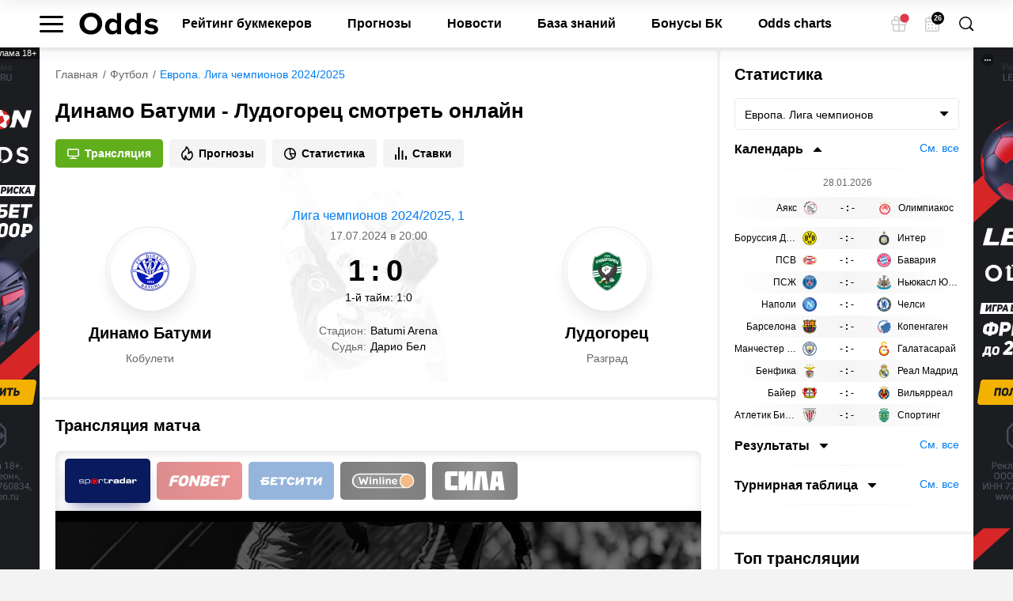

--- FILE ---
content_type: text/html; charset=UTF-8
request_url: https://odds.ru/football/match/ludogorets-razgrad-vs-dinamo-batumi/282-877/
body_size: 32866
content:

<!DOCTYPE html>
<html lang="ru-RU" prefix="og: https://ogp.me/ns#">

	<head >
					<!--[if IE]><meta http-equiv="X-UA-Compatible" content="IE=edge"><![endif]-->
	<title>Смотреть онлайн Динамо Батуми - Лудогорец ✅ 17.07.2024 ⚽  прямая трансляция матча бесплатно</title>


<meta name="twitter:title" content="Динамо Батуми - Лудогорец смотреть онлайн" />
<meta name="twitter:description" content="Смотреть онлайн трансляцию матча Динамо Батуми - Лудогорец ✅:  Лига чемпионов 2024/2025, Финал ⚽ начало прямой трансляции матча по Футболу в 20:00 по МСК 17 июля 2024." />
<meta name="description" content="Смотреть онлайн трансляцию матча Динамо Батуми - Лудогорец ✅:  Лига чемпионов 2024/2025, Финал ⚽ начало прямой трансляции матча по Футболу в 20:00 по МСК 17 июля 2024." />
<meta name="twitter:card" content="summary" />
<meta property="og:title" content="Динамо Батуми - Лудогорец смотреть онлайн" />
<meta property="og:description" content="Смотреть онлайн трансляцию матча Динамо Батуми - Лудогорец ✅:  Лига чемпионов 2024/2025, Финал ⚽ начало прямой трансляции матча по Футболу в 20:00 по МСК 17 июля 2024." />
<meta property="og:type" content="article" />
<meta property="og:site_name" content="Матч-центр ODDS.ru" />
<meta property="og:url" content="https://odds.ru/football/match/ludogorets-razgrad-vs-dinamo-batumi/282-877/" />

<link rel="canonical" href="https://odds.ru/football/match/ludogorets-razgrad-vs-dinamo-batumi/282-877/"/>


	<meta charset="UTF-8">
	<meta name="viewport" content="width=device-width, initial-scale=1.0, viewport-fit=cover">
	<meta name="format-detection" content="telephone=no">
	<meta name="pmail-verification" content="558f3a5b786ff1442c69014fe892e7c0">
	<link rel="icon" type="image/svg+xml" href="/assets/img/favicon.svg?prod">

			

		<meta http-equiv="Content-Security-Policy" content="upgrade-insecure-requests">
		<link rel="manifest" href="/build/manifest.json" />

					<script src="https://cdn.onesignal.com/sdks/OneSignalSDK.js" async=""></script>
			<script>
				var OneSignal = window.OneSignal || [];
				OneSignal.push(["init", {
					appId: "6f3ee2b0-a21b-4c5f-bc2c-82bce843b37f",
					autoRegister: true,
					safari_web_id: "web.onesignal.auto.6187ce57-f346-4a86-93e4-7d70d494c000",
					welcomeNotification: {
						disable: true
					}
				}]);
			</script>
		
		<!-- Yandex.Metrika counter -->
    <!-- /Yandex.Metrika counter -->

<!-- Google Tag Manager -->
<script>(function (w, d, s, l, i) {
        w[l] = w[l] || [];
        w[l].push({'gtm.start': new Date().getTime(), event: 'gtm.js'});
        var f = d.getElementsByTagName(s)[0], j = d.createElement(s), dl = l != 'dataLayer' ? '&l=' + l : '';
        j.async = true;
        j.src = 'https://www.googletagmanager.com/gtm.js?id=' + i + dl;
        f.parentNode.insertBefore(j, f);
    })(window, document, 'script', 'dataLayer', 'GTM-WZ7TZ7L');</script>
<!-- End Google Tag Manager -->

<!-- Global site tag (gtag.js) - Google Analytics -->
<script async src="https://www.googletagmanager.com/gtag/js?id=UA-26882514-13"></script>
<script>
    window.dataLayer = window.dataLayer || [];
    function gtag(){dataLayer.push(arguments);}
    gtag('js', new Date());
    gtag('config', 'UA-26882514-13', { 'optimize_id': 'GTM-MWL5P8Z'});
</script>
	

							<link href="/build/app.be76671d.css" rel="stylesheet">
<link href="/build/react.4de87867.css" rel="stylesheet"><link href="/build/match.82dbff5b.css" rel="stylesheet">
						<link rel="alternate" hreflang="ru-KZ" href="https://odds.kz/football/match/ludogorets-razgrad-vs-dinamo-batumi/282-877/">

<link rel="alternate" hreflang="en-NG" href="https://odds-ng.com/football/match/ludogorets-razgrad-vs-dinamo-batumi/282-877/">

			</head>

								  			
	<body data-locale="ru">
		<!-- Google Tag Manager (noscript) -->
<noscript>
    <iframe src="https://www.googletagmanager.com/ns.html?id=GTM-5NFKQW6" height="0" width="0"
            style="display:none;visibility:hidden"></iframe>
</noscript>
<!-- End Google Tag Manager (noscript) -->
		<div class="wrapper">
			
	
	<div class="banner-app">
		<button class="banner-app__close" type="button" data-banner="close">Закрыть</button>
		<a class="banner-app__link" href="#" target="_blank" rel="nofollow"></a>
	</div>
			
<header class="header"
	data-sport="football"
	data-date="2026-01-26">
	<div class="header__content">
		<div class="header__content-left">
			<div class="header__left-nav"
				data-header-sidebar="container">
				<button class="header__left-nav-btn"
					type="button"
					data-header-sidebar="btn">
					<span>Меню</span>
				</button>
				<div class="header-nav-sidebar" data-sidebar="sidebar">
					<div class="header-nav-sidebar__content">
							

<ul class="header-nav-sidebar__list" data-nav-aside="header">

	<li class="header-nav-sidebar__list-item">
		<a class="header-nav-sidebar__list-link header-nav-sidebar__list-link_sub"
			href="#"
			data-nav-aside="link">
			Матч-центр
		</a>
		<ul class="header-nav-sidebar__sublist">

			<li class="header-nav-sidebar__sublist-item">
				<a class="header-nav-sidebar__sublist-link header-nav-sidebar__sublist-link_sub"
					href="#"
					data-nav-aside="link">
					Футбол
				</a>

				<ul class="header-nav-sidebar__sublist-two">
					<li class="header-nav-sidebar__sublist-two-item">
						<a class="header-nav-sidebar__sublist-two-link"
							href="/football/">
							Все матчи
						</a>
					</li>
					<li class="header-nav-sidebar__sublist-two-item">
						<a class="header-nav-sidebar__sublist-two-link"
							href="/football/tournaments/">
							Все лиги
						</a>
					</li>
				</ul>

										<ul class="header-nav-sidebar__sublist-two"
		itemscope
		itemtype="http://www.schema.org/SiteNavigationElement">
									<li class="header-nav-sidebar__sublist-two-item">
					
						<a class="header-nav-sidebar__sublist-two-link "
							
							href="/football/tournament/uefa/european-championship/38/">

						
													<img src="//cm.odds.ru/images/cl/7o/cl7orn_20240613105611_50x50.png" alt="Чемпионат Европы">
												<span>Чемпионат Европы</span>
					</a>

									</li>
							<li class="header-nav-sidebar__sublist-two-item">
					
						<a class="header-nav-sidebar__sublist-two-link "
							
							href="/football/tournament/international/uefa-europa-conference-league/1340/">

						
													<img src="//cm.odds.ru/images/81/lr/81lr0o_20210708071937_50x50.png" alt="Лига конференций УЕФА">
												<span>Лига конференций УЕФА</span>
					</a>

									</li>
							<li class="header-nav-sidebar__sublist-two-item">
					
						<a class="header-nav-sidebar__sublist-two-link "
							
							href="/football/tournament/uefa/uefa-europa-league/15/">

						
													<img src="//cm.odds.ru/images/dh/t3/dht3bc_20210421144544_50x50.png" alt="Лига Европы">
												<span>Лига Европы</span>
					</a>

									</li>
							<li class="header-nav-sidebar__sublist-two-item">
					
						<a class="header-nav-sidebar__sublist-two-link "
							
							href="/football/tournament/russia/premier-league/11/">

						
													<img src="//cm.odds.ru/images/9f/w1/9fw1nn_20191120131110_50x50.png" alt="Премьер-Лига">
												<span>Премьер-Лига</span>
					</a>

									</li>
							<li class="header-nav-sidebar__sublist-two-item">
					
						<a class="header-nav-sidebar__sublist-two-link "
							
							href="/football/tournament/england/premier-league/3/">

						
													<img src="//cm.odds.ru/images/3k/ro/3krov2_20191120131135_50x50.png" alt="Премьер-лига">
												<span>Премьер-лига</span>
					</a>

									</li>
							<li class="header-nav-sidebar__sublist-two-item">
					
						<a class="header-nav-sidebar__sublist-two-link "
							
							href="/football/tournament/uefa/uefa-champions-league/2/">

						
													<img src="//cm.odds.ru/images/7i/ra/7ira9b_20190618163509_50x50.png" alt="Лига чемпионов">
												<span>Лига чемпионов</span>
					</a>

									</li>
							<li class="header-nav-sidebar__sublist-two-item">
					
						<a class="header-nav-sidebar__sublist-two-link "
							
							href="/football/tournament/italy/serie-a/4/">

						
													<img src="//cm.odds.ru/images/8o/9y/8o9yvt_20190731091847_50x50.png" alt="Серия А">
												<span>Серия А</span>
					</a>

									</li>
							<li class="header-nav-sidebar__sublist-two-item">
					
						<a class="header-nav-sidebar__sublist-two-link "
							
							href="/football/tournament/spain/laliga-ea-sports/1/">

						
													<img src="//cm.odds.ru/images/b2/x3/b2x3sj_20240917120926_50x50.png" alt="Ла Лига EA Sports">
												<span>Ла Лига EA Sports</span>
					</a>

									</li>
							<li class="header-nav-sidebar__sublist-two-item">
					
						<a class="header-nav-sidebar__sublist-two-link "
							
							href="/football/tournament/germany/bundesliga/6/">

						
													<img src="//cm.odds.ru/images/2u/k7/2uk713_20210421144614_50x50.png" alt="Бундеслига">
												<span>Бундеслига</span>
					</a>

									</li>
							<li class="header-nav-sidebar__sublist-two-item">
					
						<a class="header-nav-sidebar__sublist-two-link "
							
							href="/football/tournament/france/ligue-1/5/">

						
													<img src="//cm.odds.ru/images/e7/d3/e7d3l3_20210203093953_50x50.png" alt="Лига 1">
												<span>Лига 1</span>
					</a>

									</li>
												<li class="header-nav-sidebar__sublist-two-item">
					
						<a class="header-nav-sidebar__sublist-two-link header-nav-sidebar__sublist-two-link_sub"
							data-nav-aside="link"
							href="#">

						
													<img src="//cm.odds.ru/images/8k/me/8kme5k_20181001112057_50x40.png" alt="Россия">
												<span>Россия</span>
					</a>

											<ul class="header-nav-sidebar__sublist-two">

															<li class="header-nav-sidebar__sublist-two-item">
									<a class="header-nav-sidebar__sublist-two-link"
										href="/football/tournament/russia/premier-league/11/">
										
																				<span>Премьер-Лига</span>
									</a>
								</li>
															<li class="header-nav-sidebar__sublist-two-item">
									<a class="header-nav-sidebar__sublist-two-link"
										href="/football/tournament/russia/2-liga-division-a/2756/">
										
																				<span>2. Лига, Дивизион А</span>
									</a>
								</li>
															<li class="header-nav-sidebar__sublist-two-item">
									<a class="header-nav-sidebar__sublist-two-link"
										href="/football/tournament/russia/super-cup/289/">
										
																				<span>Олимпбет Суперкубок России</span>
									</a>
								</li>
															<li class="header-nav-sidebar__sublist-two-item">
									<a class="header-nav-sidebar__sublist-two-link"
										href="/football/tournament/russia/football-national-league/207/">
										
																				<span>Первая лига</span>
									</a>
								</li>
															<li class="header-nav-sidebar__sublist-two-item">
									<a class="header-nav-sidebar__sublist-two-link"
										href="/football/tournament/russia/russian-cup/160/">
										
																				<span>Кубок</span>
									</a>
								</li>
													</ul>
									</li>
							<li class="header-nav-sidebar__sublist-two-item">
					
						<a class="header-nav-sidebar__sublist-two-link header-nav-sidebar__sublist-two-link_sub"
							data-nav-aside="link"
							href="#">

						
													<img src="//cm.odds.ru/images/25/zh/25zh9a_20181001112057_50x40.png" alt="Англия">
												<span>Англия</span>
					</a>

											<ul class="header-nav-sidebar__sublist-two">

															<li class="header-nav-sidebar__sublist-two-item">
									<a class="header-nav-sidebar__sublist-two-link"
										href="/football/tournament/england/premier-league/3/">
										
																				<span>Премьер-лига</span>
									</a>
								</li>
															<li class="header-nav-sidebar__sublist-two-item">
									<a class="header-nav-sidebar__sublist-two-link"
										href="/football/tournament/england/championship/126/">
										
																				<span>Чемпионшип</span>
									</a>
								</li>
															<li class="header-nav-sidebar__sublist-two-item">
									<a class="header-nav-sidebar__sublist-two-link"
										href="/football/tournament/england/fa-cup/127/">
										
																				<span>Кубок ФА</span>
									</a>
								</li>
															<li class="header-nav-sidebar__sublist-two-item">
									<a class="header-nav-sidebar__sublist-two-link"
										href="/football/tournament/england/efl-cup/129/">
										
																				<span>Кубок АФЛ</span>
									</a>
								</li>
													</ul>
									</li>
							<li class="header-nav-sidebar__sublist-two-item">
					
						<a class="header-nav-sidebar__sublist-two-link header-nav-sidebar__sublist-two-link_sub"
							data-nav-aside="link"
							href="#">

						
													<img src="//cm.odds.ru/images/7g/se/7gsee7_20181001112057_50x40.png" alt="Франция">
												<span>Франция</span>
					</a>

											<ul class="header-nav-sidebar__sublist-two">

															<li class="header-nav-sidebar__sublist-two-item">
									<a class="header-nav-sidebar__sublist-two-link"
										href="/football/tournament/france/ligue-1/5/">
										
																				<span>Лига 1</span>
									</a>
								</li>
															<li class="header-nav-sidebar__sublist-two-item">
									<a class="header-nav-sidebar__sublist-two-link"
										href="/football/tournament/france/ligue-2/190/">
										
																				<span>Лига 2</span>
									</a>
								</li>
															<li class="header-nav-sidebar__sublist-two-item">
									<a class="header-nav-sidebar__sublist-two-link"
										href="/football/tournament/france/coupe-de-france/254/">
										
																				<span>Кубок</span>
									</a>
								</li>
															<li class="header-nav-sidebar__sublist-two-item">
									<a class="header-nav-sidebar__sublist-two-link"
										href="/football/tournament/france/coupe-de-la-ligue/252/">
										
																				<span>Кубок лиги</span>
									</a>
								</li>
													</ul>
									</li>
							<li class="header-nav-sidebar__sublist-two-item">
					
						<a class="header-nav-sidebar__sublist-two-link header-nav-sidebar__sublist-two-link_sub"
							data-nav-aside="link"
							href="#">

						
													<img src="//cm.odds.ru/images/7u/wc/7uwcjx_20181001112057_50x40.png" alt="Италия">
												<span>Италия</span>
					</a>

											<ul class="header-nav-sidebar__sublist-two">

															<li class="header-nav-sidebar__sublist-two-item">
									<a class="header-nav-sidebar__sublist-two-link"
										href="/football/tournament/italy/serie-a/4/">
										
																				<span>Серия А</span>
									</a>
								</li>
															<li class="header-nav-sidebar__sublist-two-item">
									<a class="header-nav-sidebar__sublist-two-link"
										href="/football/tournament/italy/serie-b/145/">
										
																				<span>Серия B</span>
									</a>
								</li>
															<li class="header-nav-sidebar__sublist-two-item">
									<a class="header-nav-sidebar__sublist-two-link"
										href="/football/tournament/italy/coppa-italia/247/">
										
																				<span>Кубок</span>
									</a>
								</li>
													</ul>
									</li>
							<li class="header-nav-sidebar__sublist-two-item">
					
						<a class="header-nav-sidebar__sublist-two-link header-nav-sidebar__sublist-two-link_sub"
							data-nav-aside="link"
							href="#">

						
													<img src="//cm.odds.ru/images/fw/d3/fwd36d_20181001112057_50x40.png" alt="Германия">
												<span>Германия</span>
					</a>

											<ul class="header-nav-sidebar__sublist-two">

															<li class="header-nav-sidebar__sublist-two-item">
									<a class="header-nav-sidebar__sublist-two-link"
										href="/football/tournament/germany/bundesliga/6/">
										
																				<span>Бундеслига</span>
									</a>
								</li>
															<li class="header-nav-sidebar__sublist-two-item">
									<a class="header-nav-sidebar__sublist-two-link"
										href="/football/tournament/germany/2nd-bundesliga/140/">
										
																				<span>Вторая Бундеслига</span>
									</a>
								</li>
															<li class="header-nav-sidebar__sublist-two-item">
									<a class="header-nav-sidebar__sublist-two-link"
										href="/football/tournament/germany/dfb-pokal/219/">
										
																				<span>Кубок</span>
									</a>
								</li>
													</ul>
									</li>
							<li class="header-nav-sidebar__sublist-two-item">
					
						<a class="header-nav-sidebar__sublist-two-link header-nav-sidebar__sublist-two-link_sub"
							data-nav-aside="link"
							href="#">

						
												<span>Международный</span>
					</a>

											<ul class="header-nav-sidebar__sublist-two">

															<li class="header-nav-sidebar__sublist-two-item">
									<a class="header-nav-sidebar__sublist-two-link"
										href="/football/tournament/international/uefa-europa-conference-league/1340/">
										
																				<span>Лига конференций УЕФА</span>
									</a>
								</li>
															<li class="header-nav-sidebar__sublist-two-item">
									<a class="header-nav-sidebar__sublist-two-link"
										href="/football/tournament/international/copa-america/46/">
										
																				<span>Кубок Америки</span>
									</a>
								</li>
													</ul>
									</li>
							<li class="header-nav-sidebar__sublist-two-item">
					
						<a class="header-nav-sidebar__sublist-two-link header-nav-sidebar__sublist-two-link_sub"
							data-nav-aside="link"
							href="#">

						
													<img src="//cm.odds.ru/images/bf/f8/bff8zw_20181001112057_50x40.png" alt="Испания">
												<span>Испания</span>
					</a>

											<ul class="header-nav-sidebar__sublist-two">

															<li class="header-nav-sidebar__sublist-two-item">
									<a class="header-nav-sidebar__sublist-two-link"
										href="/football/tournament/spain/laliga-ea-sports/1/">
										
																				<span>Ла Лига EA Sports</span>
									</a>
								</li>
															<li class="header-nav-sidebar__sublist-two-item">
									<a class="header-nav-sidebar__sublist-two-link"
										href="/football/tournament/spain/copa-del-rey/248/">
										
																				<span>Кубок короля</span>
									</a>
								</li>
													</ul>
									</li>
							<li class="header-nav-sidebar__sublist-two-item">
					
						<a class="header-nav-sidebar__sublist-two-link header-nav-sidebar__sublist-two-link_sub"
							data-nav-aside="link"
							href="#">

						
													<img src="//cm.odds.ru/images/9h/ej/9hejzw_20181001112057_50x40.png" alt="Европа">
												<span>Европа</span>
					</a>

											<ul class="header-nav-sidebar__sublist-two">

															<li class="header-nav-sidebar__sublist-two-item">
									<a class="header-nav-sidebar__sublist-two-link"
										href="/football/tournament/uefa/uefa-nations-league/688/">
										
																				<span>Лига Наций УЕФА</span>
									</a>
								</li>
													</ul>
									</li>
							<li class="header-nav-sidebar__sublist-two-item">
					
						<a class="header-nav-sidebar__sublist-two-link header-nav-sidebar__sublist-two-link_sub"
							data-nav-aside="link"
							href="#">

						
													<img src="//cm.odds.ru/images/82/l8/82l8no_20181001112057_50x50.png" alt="Мир">
												<span>Мир</span>
					</a>

											<ul class="header-nav-sidebar__sublist-two">

															<li class="header-nav-sidebar__sublist-two-item">
									<a class="header-nav-sidebar__sublist-two-link"
										href="/football/tournament/world/world-cup/42/">
										
																				<span>Чемпионат Мира</span>
									</a>
								</li>
													</ul>
									</li>
						</ul>

							</li>

							<li class="header-nav-sidebar__sublist-item">
					<a class="header-nav-sidebar__sublist-link header-nav-sidebar__sublist-link_sub"
					   href="#"
					   data-nav-aside="link">
						Хоккей
					</a>

					<ul class="header-nav-sidebar__sublist-two">
						<li class="header-nav-sidebar__sublist-two-item">
							<a class="header-nav-sidebar__sublist-two-link"
							   href="/hockey/">
								Все матчи
							</a>
						</li>
						<li class="header-nav-sidebar__sublist-two-item">
							<a class="header-nav-sidebar__sublist-two-link"
							   href="/hockey/tournaments/">
								Все лиги
							</a>
						</li>
					</ul>

												<ul class="header-nav-sidebar__sublist-two"
		itemscope
		itemtype="http://www.schema.org/SiteNavigationElement">
													</ul>

									</li>

				<li class="header-nav-sidebar__sublist-item">
					<a class="header-nav-sidebar__sublist-link header-nav-sidebar__sublist-link_sub"
					   href="#"
					   data-nav-aside="link">
						Баскетбол
					</a>
					<ul class="header-nav-sidebar__sublist-two">
						<li class="header-nav-sidebar__sublist-two-item">
							<a class="header-nav-sidebar__sublist-two-link"
							   href="/basketball/">
								Все матчи
							</a>
						</li>
					</ul>
				</li>
			
		</ul>
	</li>

			<li class="header-nav-sidebar__list-item">
			<a class="header-nav-sidebar__list-link header-nav-sidebar__list-link_sub"
			   href="#"
			   data-nav-aside="link">
				Прогнозы
			</a>

			<ul class="header-nav-sidebar__sublist">

				<li class="header-nav-sidebar__sublist-item">
					<a class="header-nav-sidebar__sublist-link"
					   href="/forecasts/">
						Все прогнозы
					</a>
				</li>

				<li class="header-nav-sidebar__sublist-item">
					<a class="header-nav-sidebar__sublist-link"
					   href="/forecasts/today/">
						На сегодня
					</a>
				</li>

				<li class="header-nav-sidebar__sublist-item">
					<a class="header-nav-sidebar__sublist-link"
					   href="/forecasts/tomorrow/">
						На завтра
					</a>
				</li>

				<li class="header-nav-sidebar__sublist-item">
					<a class="header-nav-sidebar__sublist-link header-nav-sidebar__sublist-link_sub"
					   href="#"
					   data-nav-aside="link">
						По рубрикам
					</a>
											<ul class="header-nav-sidebar__sublist-two">
															<li class="header-nav-sidebar__sublist-two-item">
									<a class="header-nav-sidebar__sublist-two-link"
									   href="/all/forecasts/rubric-stavki-na-fory/">
										Ставки на форы
									</a>
								</li>
															<li class="header-nav-sidebar__sublist-two-item">
									<a class="header-nav-sidebar__sublist-two-link"
									   href="/all/forecasts/rubric-stavki-na-totaly/">
										Ставки на  тоталы
									</a>
								</li>
															<li class="header-nav-sidebar__sublist-two-item">
									<a class="header-nav-sidebar__sublist-two-link"
									   href="/all/forecasts/rubric-stavki-dnya-na-sport/">
										Ставки дня на спорт
									</a>
								</li>
															<li class="header-nav-sidebar__sublist-two-item">
									<a class="header-nav-sidebar__sublist-two-link"
									   href="/all/forecasts/rubric-xg-stavki/">
										xG ставки
									</a>
								</li>
													</ul>
									</li>
				<li class="header-nav-sidebar__sublist-item">
					<a class="header-nav-sidebar__sublist-link header-nav-sidebar__sublist-link_sub"
					   href="#"
					   data-nav-aside="link">
						Футбол
					</a>
					<ul class="header-nav-sidebar__sublist-two">
						<li class="header-nav-sidebar__sublist-two-item">
							<a class="header-nav-sidebar__sublist-two-link"
							   href="/football/forecasts/">
								Прогнозы на футбол
							</a>
						</li>
																													<li class="header-nav-sidebar__sublist-two-item">
									<a class="header-nav-sidebar__sublist-two-link"
									   href="/football/forecasts/tournament-portugaliya-kubok-ligi/">
										Португалия. Кубок Лиги
									</a>
								</li>
																							<li class="header-nav-sidebar__sublist-two-item">
									<a class="header-nav-sidebar__sublist-two-link"
									   href="/football/forecasts/tournament-portugaliya-kubok/">
										Португалия. Кубок
									</a>
								</li>
																							<li class="header-nav-sidebar__sublist-two-item">
									<a class="header-nav-sidebar__sublist-two-link"
									   href="/football/forecasts/tournament-ispaniya-primera-2/">
										Испания. Примера-2
									</a>
								</li>
																							<li class="header-nav-sidebar__sublist-two-item">
									<a class="header-nav-sidebar__sublist-two-link"
									   href="/football/forecasts/tournament-izrail-premer-liga/">
										Израиль. Премьер Лига
									</a>
								</li>
																							<li class="header-nav-sidebar__sublist-two-item">
									<a class="header-nav-sidebar__sublist-two-link"
									   href="/football/forecasts/tournament-greciya-super-liga/">
										Греция. Супер Лига
									</a>
								</li>
																							<li class="header-nav-sidebar__sublist-two-item">
									<a class="header-nav-sidebar__sublist-two-link"
									   href="/football/forecasts/tournament-mir-kubok-ameriki/">
										Мир. Кубок Америки
									</a>
								</li>
																							<li class="header-nav-sidebar__sublist-two-item">
									<a class="header-nav-sidebar__sublist-two-link"
									   href="/football/forecasts/tournament-germaniya-kubok-germanii/">
										Германия. Кубок Германии
									</a>
								</li>
																							<li class="header-nav-sidebar__sublist-two-item">
									<a class="header-nav-sidebar__sublist-two-link"
									   href="/football/forecasts/tournament-angliya-kubok-fa/">
										Англия. Кубок ФА
									</a>
								</li>
																							<li class="header-nav-sidebar__sublist-two-item">
									<a class="header-nav-sidebar__sublist-two-link"
									   href="/football/forecasts/tournament-evropa-chempionat-evropy-2021/">
										Европа Чемпионат Европы 2024
									</a>
								</li>
																							<li class="header-nav-sidebar__sublist-two-item">
									<a class="header-nav-sidebar__sublist-two-link"
									   href="/football/forecasts/tournament-mir-zolotoy-kubok/">
										Мир. Золотой Кубок
									</a>
								</li>
																							<li class="header-nav-sidebar__sublist-two-item">
									<a class="header-nav-sidebar__sublist-two-link"
									   href="/football/forecasts/tournament-frantsiya-liga-1-2/">
										Франция. Лига 1-2
									</a>
								</li>
																							<li class="header-nav-sidebar__sublist-two-item">
									<a class="header-nav-sidebar__sublist-two-link"
									   href="/football/forecasts/tournament-mir-uefa-europa-conference-league/">
										Лига конференций УЕФА
									</a>
								</li>
																							<li class="header-nav-sidebar__sublist-two-item">
									<a class="header-nav-sidebar__sublist-two-link"
									   href="/football/forecasts/tournament-belgiya-first-division-a/">
										Бельгия. First Division A
									</a>
								</li>
																							<li class="header-nav-sidebar__sublist-two-item">
									<a class="header-nav-sidebar__sublist-two-link"
									   href="/football/forecasts/tournament-italiya-kubok-italii/">
										Италия. Кубок Италии
									</a>
								</li>
																							<li class="header-nav-sidebar__sublist-two-item">
									<a class="header-nav-sidebar__sublist-two-link"
									   href="/football/forecasts/tournament-avstraliya-a-liga/">
										Австралия. А-Лига
									</a>
								</li>
																							<li class="header-nav-sidebar__sublist-two-item">
									<a class="header-nav-sidebar__sublist-two-link"
									   href="/football/forecasts/tournament-mir-kubok-afrikanskih-naciy/">
										Мир. Кубок африканских наций
									</a>
								</li>
																							<li class="header-nav-sidebar__sublist-two-item">
									<a class="header-nav-sidebar__sublist-two-link"
									   href="/football/forecasts/tournament-turciya-turkiye-kupasi/">
										Турция. Turkiye Kupasi
									</a>
								</li>
																							<li class="header-nav-sidebar__sublist-two-item">
									<a class="header-nav-sidebar__sublist-two-link"
									   href="/football/forecasts/tournament-kitay-superliga/">
										Китай. Суперлига
									</a>
								</li>
																							<li class="header-nav-sidebar__sublist-two-item">
									<a class="header-nav-sidebar__sublist-two-link"
									   href="/football/forecasts/tournament-braziliya-brazilskaya-seriya-a/">
										Бразилия. Бразильская Серия А
									</a>
								</li>
																							<li class="header-nav-sidebar__sublist-two-item">
									<a class="header-nav-sidebar__sublist-two-link"
									   href="/football/forecasts/tournament-belarus-premer-liga/">
										Беларусь. Премьер-лига
									</a>
								</li>
																							<li class="header-nav-sidebar__sublist-two-item">
									<a class="header-nav-sidebar__sublist-two-link"
									   href="/football/forecasts/tournament-evropa-uefa-nations-league/">
										Европа. Uefa Nations League
									</a>
								</li>
																							<li class="header-nav-sidebar__sublist-two-item">
									<a class="header-nav-sidebar__sublist-two-link"
									   href="/football/forecasts/tournament-germaniya-vtoraya-bundesliga/">
										Германия. Вторая Бундеслига
									</a>
								</li>
																							<li class="header-nav-sidebar__sublist-two-item">
									<a class="header-nav-sidebar__sublist-two-link"
									   href="/football/forecasts/tournament-ispaniya-abk-liga/">
										Испания. АБК Лига
									</a>
								</li>
																							<li class="header-nav-sidebar__sublist-two-item">
									<a class="header-nav-sidebar__sublist-two-link"
									   href="/football/forecasts/tournament-evropa-chempionat-evropy-kvalif/">
										Европа. Чемпионат Европы Квалиф.
									</a>
								</li>
																							<li class="header-nav-sidebar__sublist-two-item">
									<a class="header-nav-sidebar__sublist-two-link"
									   href="/football/forecasts/tournament-kazahstan-premer-liga/">
										Казахстан. Премьер-лига
									</a>
								</li>
																							<li class="header-nav-sidebar__sublist-two-item">
									<a class="header-nav-sidebar__sublist-two-link"
									   href="/football/forecasts/tournament-angliya-premer-liga/">
										Англия. Премьер-лига-2
									</a>
								</li>
																							<li class="header-nav-sidebar__sublist-two-item">
									<a class="header-nav-sidebar__sublist-two-link"
									   href="/football/forecasts/tournament-mir-kubok-libertadores/">
										Мир. Кубок Либертадорес
									</a>
								</li>
																							<li class="header-nav-sidebar__sublist-two-item">
									<a class="header-nav-sidebar__sublist-two-link"
									   href="/football/forecasts/tournament-nikaragua-primera/">
										Никарагуа. Примера
									</a>
								</li>
																							<li class="header-nav-sidebar__sublist-two-item">
									<a class="header-nav-sidebar__sublist-two-link"
									   href="/football/forecasts/tournament-mir-chempionat-mira-kvalifikaciya-aziya/">
										Мир. Чемпионат мира. Квалификация. Азия
									</a>
								</li>
																							<li class="header-nav-sidebar__sublist-two-item">
									<a class="header-nav-sidebar__sublist-two-link"
									   href="/football/forecasts/tournament-mir-evrokubok/">
										Мир. Еврокубок
									</a>
								</li>
																							<li class="header-nav-sidebar__sublist-two-item">
									<a class="header-nav-sidebar__sublist-two-link"
									   href="/football/forecasts/tournament-rossiya-kubok-rossii/">
										Россия. Кубок России
									</a>
								</li>
																							<li class="header-nav-sidebar__sublist-two-item">
									<a class="header-nav-sidebar__sublist-two-link"
									   href="/football/forecasts/tournament-daniya-superliga/">
										Дания. Суперлига
									</a>
								</li>
																							<li class="header-nav-sidebar__sublist-two-item">
									<a class="header-nav-sidebar__sublist-two-link"
									   href="/football/forecasts/tournament-italiya-seriya-b/">
										Италия. Серия B
									</a>
								</li>
																							<li class="header-nav-sidebar__sublist-two-item">
									<a class="header-nav-sidebar__sublist-two-link"
									   href="/football/forecasts/tournament-ispaniya-superkubok-21327/">
										Испания. Суперкубок
									</a>
								</li>
																							<li class="header-nav-sidebar__sublist-two-item">
									<a class="header-nav-sidebar__sublist-two-link"
									   href="/football/forecasts/tournament-rossiya-superkubok-rossii/">
										Россия. Суперкубок России
									</a>
								</li>
																							<li class="header-nav-sidebar__sublist-two-item">
									<a class="header-nav-sidebar__sublist-two-link"
									   href="/football/forecasts/tournament-mir-evroliga/">
										Мир. Евролига
									</a>
								</li>
																							<li class="header-nav-sidebar__sublist-two-item">
									<a class="header-nav-sidebar__sublist-two-link"
									   href="/football/forecasts/tournament-irlandiya-premer-liga/">
										Ирландия. Премьер-лига
									</a>
								</li>
																							<li class="header-nav-sidebar__sublist-two-item">
									<a class="header-nav-sidebar__sublist-two-link"
									   href="/football/forecasts/tournament-ispaniya-la-liga-2/">
										Испания. Ла Лига 2
									</a>
								</li>
																							<li class="header-nav-sidebar__sublist-two-item">
									<a class="header-nav-sidebar__sublist-two-link"
									   href="/football/forecasts/tournament-turciya-tureckaya-superliga/">
										Турция. Турецкая Суперлига
									</a>
								</li>
																							<li class="header-nav-sidebar__sublist-two-item">
									<a class="header-nav-sidebar__sublist-two-link"
									   href="/football/forecasts/tournament-liga-chempionov-2/">
										Лига Чемпионов УЕФА
									</a>
								</li>
																							<li class="header-nav-sidebar__sublist-two-item">
									<a class="header-nav-sidebar__sublist-two-link"
									   href="/football/forecasts/tournament-rossiya-fnl-2/">
										Россия. ФНЛ-2
									</a>
								</li>
																							<li class="header-nav-sidebar__sublist-two-item">
									<a class="header-nav-sidebar__sublist-two-link"
									   href="/football/forecasts/tournament-portugaliya-liga-zon-sagres/">
										Португалия. Лига Зон Сагрес
									</a>
								</li>
																							<li class="header-nav-sidebar__sublist-two-item">
									<a class="header-nav-sidebar__sublist-two-link"
									   href="/football/forecasts/tournament-ukraina-premer-liga/">
										Украина. Премьер-Лига
									</a>
								</li>
																							<li class="header-nav-sidebar__sublist-two-item">
									<a class="header-nav-sidebar__sublist-two-link"
									   href="/football/forecasts/tournament-mir-chempionat-mira-kvalifikaciya-konmebol/">
										Мир. Чемпионат мира. Квалификация, КОНМЕБОЛ
									</a>
								</li>
																							<li class="header-nav-sidebar__sublist-two-item">
									<a class="header-nav-sidebar__sublist-two-link"
									   href="/football/forecasts/tournament-franciya-kubok-francii/">
										Франция. Кубок Франции
									</a>
								</li>
																							<li class="header-nav-sidebar__sublist-two-item">
									<a class="header-nav-sidebar__sublist-two-link"
									   href="/football/forecasts/tournament-mir-liga-chempionov-afk/">
										Мир. Лига Чемпионов АФК
									</a>
								</li>
																							<li class="header-nav-sidebar__sublist-two-item">
									<a class="header-nav-sidebar__sublist-two-link"
									   href="/football/forecasts/tournament-niderlandy-eredivizion/">
										Нидерланды. Эредивизион
									</a>
								</li>
																							<li class="header-nav-sidebar__sublist-two-item">
									<a class="header-nav-sidebar__sublist-two-link"
									   href="/football/forecasts/tournament-braziliya-kubok-brazilii/">
										Бразилия. Кубок Бразилии
									</a>
								</li>
																							<li class="header-nav-sidebar__sublist-two-item">
									<a class="header-nav-sidebar__sublist-two-link"
									   href="/football/forecasts/tournament-angliya-kubok-afl/">
										Англия. Кубок АФЛ
									</a>
								</li>
																							<li class="header-nav-sidebar__sublist-two-item">
									<a class="header-nav-sidebar__sublist-two-link"
									   href="/football/forecasts/tournament-mir-u20-kubok-mira/">
										Мир. U20 Кубок Мира
									</a>
								</li>
																							<li class="header-nav-sidebar__sublist-two-item">
									<a class="header-nav-sidebar__sublist-two-link"
									   href="/football/forecasts/tournament-mir-afk-kubok-azii/">
										Мир. АФК Кубок Азии
									</a>
								</li>
																							<li class="header-nav-sidebar__sublist-two-item">
									<a class="header-nav-sidebar__sublist-two-link"
									   href="/football/forecasts/tournament-franciya-kubok-ligi/">
										Франция. Кубок Лиги
									</a>
								</li>
																							<li class="header-nav-sidebar__sublist-two-item">
									<a class="header-nav-sidebar__sublist-two-link"
									   href="/football/forecasts/tournament-argentina-premer-divizion/">
										Аргентина. Премьер Дивизион
									</a>
								</li>
																							<li class="header-nav-sidebar__sublist-two-item">
									<a class="header-nav-sidebar__sublist-two-link"
									   href="/football/forecasts/tournament-ispaniya-kubok-korolya/">
										Испания. Кубок Короля
									</a>
								</li>
																							<li class="header-nav-sidebar__sublist-two-item">
									<a class="header-nav-sidebar__sublist-two-link"
									   href="/football/forecasts/tournament-evropa-chempionat-mira-kvalifikaciya-uefa/">
										Европа. Чемпионат мира. Квалификация, УЕФА
									</a>
								</li>
																							<li class="header-nav-sidebar__sublist-two-item">
									<a class="header-nav-sidebar__sublist-two-link"
									   href="/football/forecasts/tournament-germaniya-bundesliga-2/">
										Германия. Бундеслига-2
									</a>
								</li>
																							<li class="header-nav-sidebar__sublist-two-item">
									<a class="header-nav-sidebar__sublist-two-link"
									   href="/football/forecasts/tournament-mir-yuzhnoamerikanskiy-kubok/">
										Мир. Южноамериканский Кубок
									</a>
								</li>
																							<li class="header-nav-sidebar__sublist-two-item">
									<a class="header-nav-sidebar__sublist-two-link"
									   href="/football/forecasts/tournament-ssha-glavnaya-futbolnaya-liga/">
										США. МЛС
									</a>
								</li>
																							<li class="header-nav-sidebar__sublist-two-item">
									<a class="header-nav-sidebar__sublist-two-link"
									   href="/football/forecasts/tournament-mir-klubnye-tovarishcheskie-matchi/">
										Мир. Клубные Товарищеские Матчи
									</a>
								</li>
																							<li class="header-nav-sidebar__sublist-two-item">
									<a class="header-nav-sidebar__sublist-two-link"
									   href="/football/forecasts/tournament-chempionat-mira-2022/">
										Чемпионат Мира 2022
									</a>
								</li>
																							<li class="header-nav-sidebar__sublist-two-item">
									<a class="header-nav-sidebar__sublist-two-link"
									   href="/football/forecasts/tournament-rumyniya-pervyy-divizion/">
										Румыния. Первый Дивизион
									</a>
								</li>
																							<li class="header-nav-sidebar__sublist-two-item">
									<a class="header-nav-sidebar__sublist-two-link"
									   href="/football/forecasts/tournament-rossiya-premer-liga/">
										Россия. Премьер-лига
									</a>
								</li>
																							<li class="header-nav-sidebar__sublist-two-item">
									<a class="header-nav-sidebar__sublist-two-link"
									   href="/football/forecasts/tournament-italiya-seriya-a-2/">
										Италия. Серия А-2
									</a>
								</li>
																							<li class="header-nav-sidebar__sublist-two-item">
									<a class="header-nav-sidebar__sublist-two-link"
									   href="/football/forecasts/tournament-mir-mezhdunarodnye-tovarishcheskie-matchi/">
										Мир. Международные Товарищеские Матчи
									</a>
								</li>
																							<li class="header-nav-sidebar__sublist-two-item">
									<a class="header-nav-sidebar__sublist-two-link"
									   href="/football/forecasts/tournament-avstriya-bundesliga/">
										Австрия. Бундеслига
									</a>
								</li>
																							<li class="header-nav-sidebar__sublist-two-item">
									<a class="header-nav-sidebar__sublist-two-link"
									   href="/football/forecasts/tournament-niderlandy-kubok-knvb/">
										Нидерланды. Кубок КНВБ
									</a>
								</li>
																							<li class="header-nav-sidebar__sublist-two-item">
									<a class="header-nav-sidebar__sublist-two-link"
									   href="/football/forecasts/tournament-franciya-liga-2/">
										Франция. Лига 2
									</a>
								</li>
																							<li class="header-nav-sidebar__sublist-two-item">
									<a class="header-nav-sidebar__sublist-two-link"
									   href="/football/forecasts/tournament-angliya-chempionship/">
										Англия. Чемпионшип
									</a>
								</li>
																							<li class="header-nav-sidebar__sublist-two-item">
									<a class="header-nav-sidebar__sublist-two-link"
									   href="/football/forecasts/tournament-angliya-pervaya-liga/">
										Англия. Первая Лига
									</a>
								</li>
																							<li class="header-nav-sidebar__sublist-two-item">
									<a class="header-nav-sidebar__sublist-two-link"
									   href="/football/forecasts/tournament-liga-evropyi/">
										Лига Европы
									</a>
								</li>
																		</ul>
				</li>

				<li class="header-nav-sidebar__sublist-item">
					<a class="header-nav-sidebar__sublist-link header-nav-sidebar__sublist-link_sub"
					   href="#"
					   data-nav-aside="link">
						Хоккей
					</a>
					<ul class="header-nav-sidebar__sublist-two">
						<li class="header-nav-sidebar__sublist-two-item">
							<a class="header-nav-sidebar__sublist-two-link"
							   href="/hockey/forecasts/">
								Прогнозы на хоккей
							</a>
						</li>
																													<li class="header-nav-sidebar__sublist-two-item">
									<a class="header-nav-sidebar__sublist-two-link"
									   href="/hockey/forecasts/tournament-rossiya-khl/">
										Россия. КХЛ
									</a>
								</li>
																							<li class="header-nav-sidebar__sublist-two-item">
									<a class="header-nav-sidebar__sublist-two-link"
									   href="/hockey/forecasts/tournament-ssha-nhl/">
										США. НХЛ
									</a>
								</li>
																							<li class="header-nav-sidebar__sublist-two-item">
									<a class="header-nav-sidebar__sublist-two-link"
									   href="/hockey/forecasts/tournament-mir-chempionat-mira/">
										Мир. Чемпионат Мира
									</a>
								</li>
																		</ul>
				</li>

				<li class="header-nav-sidebar__sublist-item">
					<a class="header-nav-sidebar__sublist-link header-nav-sidebar__sublist-link_sub"
					   href="#"
					   data-nav-aside="link">
						Теннис
					</a>
					<ul class="header-nav-sidebar__sublist-two">
						<li class="header-nav-sidebar__sublist-two-item">
							<a class="header-nav-sidebar__sublist-two-link"
							   href="/tennis/forecasts/">
								Прогнозы на теннис
							</a>
						</li>
											</ul>
				</li>

				<li class="header-nav-sidebar__sublist-item">
					<a class="header-nav-sidebar__sublist-link header-nav-sidebar__sublist-link_sub"
					   href="#"
					   data-nav-aside="link">
						Баскетбол
					</a>
					<ul class="header-nav-sidebar__sublist-two">
						<li class="header-nav-sidebar__sublist-two-item">
							<a class="header-nav-sidebar__sublist-two-link"
							   href="/basketball/forecasts/">
								Прогнозы на баскетбол
							</a>
						</li>
																													<li class="header-nav-sidebar__sublist-two-item">
									<a class="header-nav-sidebar__sublist-two-link"
									   href="/basketball/forecasts/tournament-ispaniya-superkubok/">
										Испания. Суперкубок
									</a>
								</li>
																							<li class="header-nav-sidebar__sublist-two-item">
									<a class="header-nav-sidebar__sublist-two-link"
									   href="/basketball/forecasts/tournament-mir-edinaya-liga/">
										Мир. Единая лига
									</a>
								</li>
																							<li class="header-nav-sidebar__sublist-two-item">
									<a class="header-nav-sidebar__sublist-two-link"
									   href="/basketball/forecasts/tournament-ssha-vnba/">
										США. ВНБА
									</a>
								</li>
																							<li class="header-nav-sidebar__sublist-two-item">
									<a class="header-nav-sidebar__sublist-two-link"
									   href="/basketball/forecasts/tournament-ssha-nba/">
										США. НБА
									</a>
								</li>
																		</ul>
				</li>

				<li class="header-nav-sidebar__sublist-item">
					<a class="header-nav-sidebar__sublist-link"
					   href="/cybersport/forecasts/">
						Киберспорт
					</a>
				</li>

				<li class="header-nav-sidebar__sublist-item">
					<a class="header-nav-sidebar__sublist-link"
					   href="/other/forecasts/">
						Прочие прогнозы
					</a>
				</li>
			</ul>
		</li>

		<li class="header-nav-sidebar__list-item">
			<a class="header-nav-sidebar__list-link"
			   href="/news/">
				Новости
			</a>
		</li>
	

	<li class="header-nav-sidebar__list-item">
		<a class="header-nav-sidebar__list-link header-nav-sidebar__list-link_sub"
			href="#"
			data-nav-aside="link">
			Рейтинг букмекеров
		</a>
		<ul class="header-nav-sidebar__sublist">
			<li class="header-nav-sidebar__sublist-item">
				<a class="header-nav-sidebar__sublist-link"
					href="/bookmakers/">
					Все букмекеры
				</a>
			</li>
																		<li class="header-nav-sidebar__sublist-item">
							<a class="header-nav-sidebar__sublist-link"
							   href="/bookmakers/category-luchshie-bukmekerskie-kontory-rossii/">
								Лучшие БК России
							</a>
						</li>
											<li class="header-nav-sidebar__sublist-item">
							<a class="header-nav-sidebar__sublist-link"
							   href="/bookmakers/category-bukmekerskie-kontory-dlya-android/">
								БК для Андроид
							</a>
						</li>
											<li class="header-nav-sidebar__sublist-item">
							<a class="header-nav-sidebar__sublist-link"
							   href="/bookmakers/category-bukmekerskie-kontory-dlya-ayfon/">
								БК для Айфон
							</a>
						</li>
											<li class="header-nav-sidebar__sublist-item">
							<a class="header-nav-sidebar__sublist-link"
							   href="/bookmakers/category-freebet/">
								БК с фрибетом
							</a>
						</li>
											<li class="header-nav-sidebar__sublist-item">
							<a class="header-nav-sidebar__sublist-link"
							   href="/bookmakers/category-legal/">
								Легальные букмекерские конторы
							</a>
						</li>
											<li class="header-nav-sidebar__sublist-item">
							<a class="header-nav-sidebar__sublist-link"
							   href="/bookmakers/category-mobile-version/">
								Букмекеры с мобильными версиями
							</a>
						</li>
											<li class="header-nav-sidebar__sublist-item">
							<a class="header-nav-sidebar__sublist-link"
							   href="/bookmakers/category-mobile-applications/">
								Букмекеры с мобильными приложениями
							</a>
						</li>
											<li class="header-nav-sidebar__sublist-item">
							<a class="header-nav-sidebar__sublist-link"
							   href="/bookmakers/category-coefficient/">
								Букмекеры с высокими коэффициентами
							</a>
						</li>
											<li class="header-nav-sidebar__sublist-item">
							<a class="header-nav-sidebar__sublist-link"
							   href="/bookmakers/category-professional/">
								Букмекерские конторы для профессионалов
							</a>
						</li>
											<li class="header-nav-sidebar__sublist-item">
							<a class="header-nav-sidebar__sublist-link"
							   href="/bookmakers/category-live/">
								Live-ставки в букмекерских конторах
							</a>
						</li>
											<li class="header-nav-sidebar__sublist-item">
							<a class="header-nav-sidebar__sublist-link"
							   href="/bookmakers/category-nadezhnye/">
								Надежные букмекерские конторы
							</a>
						</li>
											<li class="header-nav-sidebar__sublist-item">
							<a class="header-nav-sidebar__sublist-link"
							   href="/bookmakers/category-nelegalnye-bk/">
								Нелегальные БК
							</a>
						</li>
											<li class="header-nav-sidebar__sublist-item">
							<a class="header-nav-sidebar__sublist-link"
							   href="/bookmakers/category-cybersport/">
								БК для ставок на киберспорт
							</a>
						</li>
											<li class="header-nav-sidebar__sublist-item">
							<a class="header-nav-sidebar__sublist-link"
							   href="/bookmakers/category-bukmekery-so-stavkami-na-kriket/">
								Букмекеры со ставками на крикет
							</a>
						</li>
											<li class="header-nav-sidebar__sublist-item">
							<a class="header-nav-sidebar__sublist-link"
							   href="/bookmakers/category-bukmekery-so-stavkami-na-lakross/">
								Букмекеры со ставками на лакросс
							</a>
						</li>
											<li class="header-nav-sidebar__sublist-item">
							<a class="header-nav-sidebar__sublist-link"
							   href="/bookmakers/category-bukmekery-so-stavkami-na-regbi/">
								Букмекеры со ставками на регби
							</a>
						</li>
											<li class="header-nav-sidebar__sublist-item">
							<a class="header-nav-sidebar__sublist-link"
							   href="/bookmakers/category-bukmekery-so-stavkami-na-skvosh/">
								Букмекеры со ставками на сквош
							</a>
						</li>
											<li class="header-nav-sidebar__sublist-item">
							<a class="header-nav-sidebar__sublist-link"
							   href="/bookmakers/category-bukmekery-so-stavkami-na-snuker/">
								Букмекеры со ставками на снукер
							</a>
						</li>
											<li class="header-nav-sidebar__sublist-item">
							<a class="header-nav-sidebar__sublist-link"
							   href="/bookmakers/category-bukmekery-so-stavkami-na-tennis/">
								Букмекеры со ставками на теннис
							</a>
						</li>
											<li class="header-nav-sidebar__sublist-item">
							<a class="header-nav-sidebar__sublist-link"
							   href="/bookmakers/category-bukmekery-na-figurnoe-katanie/">
								Букмекеры на фигурное катание
							</a>
						</li>
											<li class="header-nav-sidebar__sublist-item">
							<a class="header-nav-sidebar__sublist-link"
							   href="/bookmakers/category-bukmekery-so-stavkami-na-florbol/">
								Букмекеры со ставками на флорбол
							</a>
						</li>
											<li class="header-nav-sidebar__sublist-item">
							<a class="header-nav-sidebar__sublist-link"
							   href="/bookmakers/category-bukmekery-so-stavkami-na-futzal/">
								Букмекеры со ставками на футзал
							</a>
						</li>
											<li class="header-nav-sidebar__sublist-item">
							<a class="header-nav-sidebar__sublist-link"
							   href="/bookmakers/category-bukmekery-so-stavkami-na-hokkey/">
								Букмекеры со ставками на хоккей
							</a>
						</li>
											<li class="header-nav-sidebar__sublist-item">
							<a class="header-nav-sidebar__sublist-link"
							   href="/bookmakers/category-bukmekery-dlya-hokkeya-na-trave/">
								Букмекеры для хоккея на траве
							</a>
						</li>
											<li class="header-nav-sidebar__sublist-item">
							<a class="header-nav-sidebar__sublist-link"
							   href="/bookmakers/category-bukmekery-dlya-hokkeya-s-myachom/">
								Букмекеры для хоккея с мячом
							</a>
						</li>
											<li class="header-nav-sidebar__sublist-item">
							<a class="header-nav-sidebar__sublist-link"
							   href="/bookmakers/category-bk-s-minimalnym-depozitom/">
								БК с минимальным депозитом
							</a>
						</li>
											<li class="header-nav-sidebar__sublist-item">
							<a class="header-nav-sidebar__sublist-link"
							   href="/bookmakers/category-novye-bukmekerskie-kontory/">
								Новые букмекерские конторы
							</a>
						</li>
											<li class="header-nav-sidebar__sublist-item">
							<a class="header-nav-sidebar__sublist-link"
							   href="/bookmakers/category-bukmekery-so-stavkami-na-boks/">
								Букмекеры со ставками на бокс
							</a>
						</li>
											<li class="header-nav-sidebar__sublist-item">
							<a class="header-nav-sidebar__sublist-link"
							   href="/bookmakers/category-bukmekery-dlya-avtosporta/">
								Букмекеры для автоспорта
							</a>
						</li>
											<li class="header-nav-sidebar__sublist-item">
							<a class="header-nav-sidebar__sublist-link"
							   href="/bookmakers/category-bukmekery-so-stavkami-na-badminton/">
								Букмекеры со ставками на бадминтон
							</a>
						</li>
											<li class="header-nav-sidebar__sublist-item">
							<a class="header-nav-sidebar__sublist-link"
							   href="/bookmakers/category-bukmekery-so-stavkami-na-basketbol/">
								Букмекеры со ставками на баскетбол
							</a>
						</li>
											<li class="header-nav-sidebar__sublist-item">
							<a class="header-nav-sidebar__sublist-link"
							   href="/bookmakers/category-bukmekery-so-stavkami-na-beysbol/">
								Букмекеры со ставками на бейсбол
							</a>
						</li>
											<li class="header-nav-sidebar__sublist-item">
							<a class="header-nav-sidebar__sublist-link"
							   href="/bookmakers/category-bukmekery-so-stavkami-na-biatlon/">
								Букмекеры со ставками на биатлон
							</a>
						</li>
											<li class="header-nav-sidebar__sublist-item">
							<a class="header-nav-sidebar__sublist-link"
							   href="/bookmakers/category-bukmekery-so-stavkami-na-bouling/">
								Букмекеры со ставками на боулинг
							</a>
						</li>
											<li class="header-nav-sidebar__sublist-item">
							<a class="header-nav-sidebar__sublist-link"
							   href="/bookmakers/category-bukmekery-so-stavkami-na-vodnoe-polo/">
								Букмекеры со ставками на водное поло
							</a>
						</li>
											<li class="header-nav-sidebar__sublist-item">
							<a class="header-nav-sidebar__sublist-link"
							   href="/bookmakers/category-bukmekery-so-stavkami-na-voleybol/">
								Букмекеры со ставками на волейбол
							</a>
						</li>
											<li class="header-nav-sidebar__sublist-item">
							<a class="header-nav-sidebar__sublist-link"
							   href="/bookmakers/category-bukmekery-so-stavkami-na-gandbol/">
								Букмекеры со ставками на гандбол
							</a>
						</li>
											<li class="header-nav-sidebar__sublist-item">
							<a class="header-nav-sidebar__sublist-link"
							   href="/bookmakers/category-bukmekery-so-stavkami-na-golf/">
								Букмекеры со ставками на гольф
							</a>
						</li>
											<li class="header-nav-sidebar__sublist-item">
							<a class="header-nav-sidebar__sublist-link"
							   href="/bookmakers/category-bukmekery-so-stavkami-na-darts/">
								Букмекеры со ставками на дартс
							</a>
						</li>
											<li class="header-nav-sidebar__sublist-item">
							<a class="header-nav-sidebar__sublist-link"
							   href="/bookmakers/category-bukmekery-so-stavkami-na-kerling/">
								Букмекеры со ставками на кёрлинг
							</a>
						</li>
											<li class="header-nav-sidebar__sublist-item">
							<a class="header-nav-sidebar__sublist-link"
							   href="/bookmakers/category-bukmekery-so-stavkami-na-ufc/">
								Букмекеры со ставками на UFC
							</a>
						</li>
											<li class="header-nav-sidebar__sublist-item">
							<a class="header-nav-sidebar__sublist-link"
							   href="/bookmakers/category-bukmekery-so-stavkami-na-nastolnyy-tenn/">
								БК со ставками на настольный теннис
							</a>
						</li>
											<li class="header-nav-sidebar__sublist-item">
							<a class="header-nav-sidebar__sublist-link"
							   href="/bookmakers/category-bukmekery-so-stavkami-na-plyazhnyy-futbol/">
								Букмекеры со ставками на пляжный футбол
							</a>
						</li>
											<li class="header-nav-sidebar__sublist-item">
							<a class="header-nav-sidebar__sublist-link"
							   href="/bookmakers/category-bukmekery-so-stavkami-na-pryzhki-s-trampl/">
								БК со ставками на прыжки с трамплина
							</a>
						</li>
											<li class="header-nav-sidebar__sublist-item">
							<a class="header-nav-sidebar__sublist-link"
							   href="/bookmakers/category-bukmekery-so-stavkami-na-softbol/">
								Букмекеры со ставками на софтбол
							</a>
						</li>
											<li class="header-nav-sidebar__sublist-item">
							<a class="header-nav-sidebar__sublist-link"
							   href="/bookmakers/category-bukmekery-so-stavkami-na-tyazheluyu-atletik/">
								БК со ставками на тяжелую атлетику
							</a>
						</li>
											<li class="header-nav-sidebar__sublist-item">
							<a class="header-nav-sidebar__sublist-link"
							   href="/bookmakers/category-bukmekery-so-stavkami-na-shahmaty/">
								Букмекеры со ставками на шахматы
							</a>
						</li>
											<li class="header-nav-sidebar__sublist-item">
							<a class="header-nav-sidebar__sublist-link"
							   href="/bookmakers/category-bukmekery-so-stavkami-na-arena-of-valor/">
								Букмекеры со ставками на Arena of Valor
							</a>
						</li>
											<li class="header-nav-sidebar__sublist-item">
							<a class="header-nav-sidebar__sublist-link"
							   href="/bookmakers/category-bukmekery-so-stavkami-na-call-of-duty/">
								Букмекеры со ставками на Call of Duty
							</a>
						</li>
											<li class="header-nav-sidebar__sublist-item">
							<a class="header-nav-sidebar__sublist-link"
							   href="/bookmakers/category-bukmekery-so-stavkami-na-counter-strike/">
								Букмекеры со ставками на Counter-Strike
							</a>
						</li>
											<li class="header-nav-sidebar__sublist-item">
							<a class="header-nav-sidebar__sublist-link"
							   href="/bookmakers/category-bukmekery-na-counter-strike-2-duels/">
								Букмекеры на Counter-Strike 2 Duels
							</a>
						</li>
											<li class="header-nav-sidebar__sublist-item">
							<a class="header-nav-sidebar__sublist-link"
							   href="/bookmakers/category-bukmekery-so-stavkami-na-dota2/">
								Букмекеры со ставками на DOTA 2
							</a>
						</li>
											<li class="header-nav-sidebar__sublist-item">
							<a class="header-nav-sidebar__sublist-link"
							   href="/bookmakers/category-bukmekery-so-stavkami-na-ebasketball/">
								Букмекеры со ставками на eBasketball
							</a>
						</li>
											<li class="header-nav-sidebar__sublist-item">
							<a class="header-nav-sidebar__sublist-link"
							   href="/bookmakers/category-bukmekery-so-stavkami-na-efootball/">
								Букмекеры со ставками на eFootball
							</a>
						</li>
											<li class="header-nav-sidebar__sublist-item">
							<a class="header-nav-sidebar__sublist-link"
							   href="/bookmakers/category-bukmekery-so-stavkami-na-king-of-glory/">
								Букмекеры со ставками на King of Glory
							</a>
						</li>
											<li class="header-nav-sidebar__sublist-item">
							<a class="header-nav-sidebar__sublist-link"
							   href="/bookmakers/category-bukmekery-so-stavkami-na-league-of-legen/">
								БК со ставками на League of Legends
							</a>
						</li>
											<li class="header-nav-sidebar__sublist-item">
							<a class="header-nav-sidebar__sublist-link"
							   href="/bookmakers/category-bukmekery-so-stavkami-na-mobile-legends/">
								Букмекеры со ставками на Mobile Legends
							</a>
						</li>
											<li class="header-nav-sidebar__sublist-item">
							<a class="header-nav-sidebar__sublist-link"
							   href="/bookmakers/category-bukmekery-so-stavkami-na-rainbow-six/">
								Букмекеры со ставками на Rainbow Six
							</a>
						</li>
											<li class="header-nav-sidebar__sublist-item">
							<a class="header-nav-sidebar__sublist-link"
							   href="/bookmakers/category-bukmekery-so-stavkami-na-valorant/">
								Букмекеры со ставками на Valorant
							</a>
						</li>
											<li class="header-nav-sidebar__sublist-item">
							<a class="header-nav-sidebar__sublist-link"
							   href="/bookmakers/category-bukmekery-so-stavkami-na-warcraft-3/">
								Букмекеры со ставками на Warcraft 3
							</a>
						</li>
											<li class="header-nav-sidebar__sublist-item">
							<a class="header-nav-sidebar__sublist-link"
							   href="/bookmakers/category-po-zhalobam/">
								Рейтинг букмекеров по жалобам
							</a>
						</li>
											<li class="header-nav-sidebar__sublist-item">
							<a class="header-nav-sidebar__sublist-link"
							   href="/bookmakers/category-luchshie-bukmekery-cupis/">
								Лучшие букмекеры ЦУПИС
							</a>
						</li>
											<li class="header-nav-sidebar__sublist-item">
							<a class="header-nav-sidebar__sublist-link"
							   href="/bookmakers/category-reyting-bk-bez-pasporta/">
								Рейтинг БК без паспорта
							</a>
						</li>
											<li class="header-nav-sidebar__sublist-item">
							<a class="header-nav-sidebar__sublist-link"
							   href="/bookmakers/category-luchshie-bukmekery-dlya-vilok/">
								Лучшие букмекеры для вилок
							</a>
						</li>
											<li class="header-nav-sidebar__sublist-item">
							<a class="header-nav-sidebar__sublist-link"
							   href="/bookmakers/category-luchshie-bukmekery-po-otzyvam/">
								Лучшие букмекеры по отзывам
							</a>
						</li>
														</ul>
	</li>

	<li class="header-nav-sidebar__list-item">
		<a class="header-nav-sidebar__list-link header-nav-sidebar__list-link_sub"
		   href="#"
		   data-nav-aside="link">
			Бонусы БК
		</a>
		<ul class="header-nav-sidebar__sublist">
			<li class="header-nav-sidebar__sublist-item">
				<a class="header-nav-sidebar__sublist-link"
				   href="/bonuses/">
					Все бонусы
				</a>
			</li>
																	<li class="header-nav-sidebar__sublist-item">
						<a class="header-nav-sidebar__sublist-link"
							href="/bonuses/vip-programs/">
							VIP-программы
						</a>
					</li>
														<li class="header-nav-sidebar__sublist-item">
						<a class="header-nav-sidebar__sublist-link"
							href="/bonuses/prizes/">
							Призы
						</a>
					</li>
														<li class="header-nav-sidebar__sublist-item">
						<a class="header-nav-sidebar__sublist-link"
							href="/bonuses/bring-a-friend/">
							Приведи друга
						</a>
					</li>
														<li class="header-nav-sidebar__sublist-item">
						<a class="header-nav-sidebar__sublist-link"
							href="/bonuses/no-deposit-bonuses/">
							Бездепозитные бонусы
						</a>
					</li>
														<li class="header-nav-sidebar__sublist-item">
						<a class="header-nav-sidebar__sublist-link"
							href="/bonuses/freebets-for-registration/">
							Фрибеты за регистрацию
						</a>
					</li>
														<li class="header-nav-sidebar__sublist-item">
						<a class="header-nav-sidebar__sublist-link"
							href="/bonuses/freebets-for-deposit/">
							Фрибеты за депозит
						</a>
					</li>
														<li class="header-nav-sidebar__sublist-item">
						<a class="header-nav-sidebar__sublist-link"
							href="/bonuses/promotional-codes/">
							Промокоды
						</a>
					</li>
														<li class="header-nav-sidebar__sublist-item">
						<a class="header-nav-sidebar__sublist-link"
							href="/bonuses/improved-odds/">
							Улучшенные коэффициенты
						</a>
					</li>
														<li class="header-nav-sidebar__sublist-item">
						<a class="header-nav-sidebar__sublist-link"
							href="/bonuses/loyalty-programs/">
							Программы лояльности
						</a>
					</li>
														<li class="header-nav-sidebar__sublist-item">
						<a class="header-nav-sidebar__sublist-link"
							href="/bonuses/welcome-bonuses/">
							Приветственные бонусы
						</a>
					</li>
														<li class="header-nav-sidebar__sublist-item">
						<a class="header-nav-sidebar__sublist-link"
							href="/bonuses/bet-insurance/">
							Страховка ставки
						</a>
					</li>
														<li class="header-nav-sidebar__sublist-item">
						<a class="header-nav-sidebar__sublist-link"
							href="/bonuses/cashback-bonuses/">
							Кэшбэк бонусы
						</a>
					</li>
														<li class="header-nav-sidebar__sublist-item">
						<a class="header-nav-sidebar__sublist-link"
							href="/bonuses/promotions/">
							Акции
						</a>
					</li>
														<li class="header-nav-sidebar__sublist-item">
						<a class="header-nav-sidebar__sublist-link"
							href="/bonuses/freebets/">
							Фрибеты
						</a>
					</li>
														<li class="header-nav-sidebar__sublist-item">
						<a class="header-nav-sidebar__sublist-link"
							href="/bonuses/lucshie-bonusi-bukmekerov/">
							Лучшие бонусы букмекеров
						</a>
					</li>
									</ul>
	</li>

			<li class="header-nav-sidebar__list-item">
			<a class="header-nav-sidebar__list-link"
			   href="/wiki/">
				База знаний
			</a>
		</li>
	</ul>

													<div class="header-nav-sidebar__banner">
								

<div class="widget-app widget">
	<b class="widget-app__title">Приложения</b>
	<ul class="widget-app__list">
					<li class="widget-app__item">
				<a class="widget-app__link"
					target="_blank"
					rel="nofollow"
					href="https://itunes.apple.com/us/app/odds-ru/id1319239369?ls=1&amp;mt=8">
					<img src="/assets/img/appstore.svg?prod"
						alt="appstore">
					<span>Загрузите в App Store</span>
				</a>
			</li>
					<li class="widget-app__item">
				<a class="widget-app__link"
					target="_blank"
					rel="nofollow"
					href="https://bookmaker-ratings-public.s3.eu-west-1.amazonaws.com/apps/android/odds/full/release/odds_full_release.apk">
					<img src="/assets/img/androidapp.svg?prod"
						alt="androidapp">
					<span>Скачать для Android</span>
				</a>
			</li>
					<li class="widget-app__item">
				<a class="widget-app__link"
					target="_blank"
					rel="nofollow"
					href="https://play.google.com/store/apps/details?id=ru.brl.matchcenter.oddslite&amp;hl=ru">
					<img src="/assets/img/googlemarket.svg?prod"
						alt="googlemarket">
					<span>Доступно в Google Play</span>
				</a>
			</li>
		
	</ul>
</div>
								<div class="widget widget-rate">
	<div class="widget-rate__decor">
		<span class="widget-rate__decor-ball-great"></span>
		<span class="widget-rate__decor-ball-small"></span>
		<span class="widget-rate__decor-circle"></span>
		<span class="widget-rate__decor-gradient"></span>
	</div>
	<div class="widget-rate__content">
		<b class="widget__title">Ставка дня</b>
		<span class="widget-rate__where-when">АПЛ, 26.01.2026, 23:00</span>
		<span class="widget-rate__who">«Эвертон - Лидс»</span>

						
    			<div class="widget-rate__bookmaker-info ">
				<div class="widget-rate__bookmaker-info-left">
					<span class="widget-rate__bet-market">ТБ (2)</span>
				</div>
				<div class="widget-rate__bookmaker-info-right">
											<span class="widget-rate__bookmaker-title bookmaker-logo"
							style="background-image: url('https://odds.ru/upload/media/default/0002/62/thumb_161100_default_material.svg')"></span>
										<span class="widget-rate__bet-value">1.65</span>
				</div>
			</div>
					
		
		<a class="btn btn_green btn_medium" target="_blank" href="https://odds.ru/visit/ru/fonbet/daily-forecast" rel="nofollow">Сделать ставку</a>
	</div>
</div>

							</div>
																	</div>
				</div>

			</div>
			<a class="header__logo" href="/">
				<img
					class="header__logo-main"
					src="/assets/img/logo.svg?prod"
					alt="ODDS">
							</a>
		</div>
		<div class="header__content-right">
			<nav class="header__middle-nav">
	<ul class="header__middle-nav-list"
		itemscope
		itemtype="http://www.schema.org/SiteNavigationElement">
					<li class="header__middle-nav-item">
				<a class="header__middle-nav-link"
					itemprop="url"
					href="/bookmakers/">
					<span itemprop="name">Рейтинг букмекеров</span>
				</a>
			</li>
					<li class="header__middle-nav-item">
				<a class="header__middle-nav-link"
					itemprop="url"
					href="/forecasts/">
					<span itemprop="name">Прогнозы</span>
				</a>
			</li>
					<li class="header__middle-nav-item">
				<a class="header__middle-nav-link"
					itemprop="url"
					href="/news/">
					<span itemprop="name">Новости</span>
				</a>
			</li>
					<li class="header__middle-nav-item">
				<a class="header__middle-nav-link"
					itemprop="url"
					href="/wiki/">
					<span itemprop="name">База знаний</span>
				</a>
			</li>
					<li class="header__middle-nav-item">
				<a class="header__middle-nav-link"
					itemprop="url"
					href="/bonuses/">
					<span itemprop="name">Бонусы БК</span>
				</a>
			</li>
					<li class="header__middle-nav-item">
				<a class="header__middle-nav-link"
					itemprop="url"
					href="/widgets/">
					<span itemprop="name">Odds charts</span>
				</a>
			</li>
			</ul>
</nav>

			<div class="header__right-action 1">
	<div class="header__right-action-item">
		<button class="header__right-action-btn header__right-action-btn_present"
			type="button"
			data-toggle="branding-present">
			Подарок<span></span>
		</button>
		<div class="banner banner_present"
	id="branding-present"
	data-force-get
	data-branding>
	<div class="banner__content">
		<a class="banner__img"
			target="_blank"
			rel="nofollow"
			href="#"
			data-img
			data-link></a>
		<button class="banner__btn-close"
			type="button"
			title="Закрыть"
			data-close>Закрыть</button>
	</div>
	<div class="banner__info">
		<div class="banner__info-popup">
			<div class="banner__info-popup-content">
				<div class="popup-ad popup-ad_present" data-popup-ad=popup-ad_present>
	<button type="button" class="popup-ad__btn-show" data-popup-ad-btn="open">...</button>
	<div class="popup-ad__content" style="display: none;" data-popup-ad-content>
		<button type="button" class="popup-ad__btn-close" data-popup-ad-btn="close">X</button>
		<div data-content></div>
	</div>
</div>
			</div>
		</div>
	</div>
</div>
	</div>
	<div class="header__right-action-item"
		data-popup="calendar"
		data-popup-close-overlay="true">
		<button class="header__right-action-btn header__right-action-btn_calendar"
			type="button"
			data-popup-btn="calendar">
			Календарь<span>26</span>
		</button>
		
<div class="popup popup-calendar">
	<div class="popup-calendar-tabs"
		data-tabs="football">
		<div class="popup-calendar-tabs__btns 1">
			<button class="popup-calendar-tabs__btn popup-calendar-tabs__btn_football tab-btn_active"
				type="button"
				data-tabs-tab="header-calendar-football">
				Футбол
			</button>
							<button class="popup-calendar-tabs__btn popup-calendar-tabs__btn_hockey "
					type="button"
					data-tabs-tab="header-calendar-hockey">
					Хоккей
				</button>
				<button class="popup-calendar-tabs__btn popup-calendar-tabs__btn_basketball "
					type="button"
					data-tabs-tab="header-calendar-basketball">
					Баскетбол
				</button>
					</div>
		<div class="tab-contents">
			<div class="tab-content tab-content_active"
				data-tabs-content="header-calendar-football">
				<div class="vanilla-calendar popup-calendar__item"
					data-calendar="football#header"
					data-calendar-name="football">
				</div>
			</div>
							<div class="tab-content "
					data-tabs-content="header-calendar-hockey">
					<div class="vanilla-calendar popup-calendar__item"
						data-calendar="hockey#header"
						data-calendar-name="hockey">
					</div>
				</div>
				<div class="tab-content "
					data-tabs-content="header-calendar-basketball">
					<div class="vanilla-calendar popup-calendar__item"
						data-calendar="basketball#header"
						data-calendar-name="basketball">
					</div>
				</div>
					</div>
	</div>
</div>
	</div>
			<div class="header__right-action-item header__right-action-item_search">
			<button class="header__right-action-btn header__right-action-btn_search"
					type="button"
					data-search="show">
				Поиск
			</button>
			<div class="header-search"
	data-search="content">
	<button class="header-search__btn-close"
		type="button"
		data-search="hidden">
		Закрыть
	</button>
	<div class="header-search__form" >
		<input class="header-search__input"
			type="text"
			name="search"
			placeholder="Начните поиск, например, Спартак"
			autocomplete="off"
			data-search="input">
		<span class="header-search__btn-submit"></span>
	</div>
	<div class="header-search__answers"
		data-search="answers-content">
	</div>
</div>
		</div>
	
</div>
		</div>
	</div>
</header>

				<div class="main-branding">
		<a class="main-branding__link"
			target="_blank"
			rel="nofollow"
			href="https://odds.ru/visit/ru/leon/brdesktop/">
			<img src="/assets/img/bitmaps/branding/background/leon/leon-6.png?prod" alt="branding" srcset="/assets/img/bitmaps/branding/background/leon/leon-6@2x.png?prod 2x" />
		</a>
		<div class="main-branding__info">
			<div class="main-branding__info-limit">
				<span>Реклама 18+</span>
			</div>
			<div class="main-branding__info-popup">
				<div class="main-branding__info-popup-content">
					<div class="popup-ad popup-ad_branding" data-popup-ad=popup-ad_branding>
	<button type="button" class="popup-ad__btn-show" data-popup-ad-btn="open">...</button>
	<div class="popup-ad__content" style="display: none;" data-popup-ad-content>
		<button type="button" class="popup-ad__btn-close" data-popup-ad-btn="close">X</button>
		<div data-content>
  Рекламодатель: Leon.ru<br>
  ЕРИР<br>
  #2Vtzqupasqt
</div>
	</div>
</div>
				</div>
			</div>
		</div>
	</div>
			<div class="main-wrapper">
															
<div class="main-container">
			<meta itemprop="description" content="Смотреть онлайн трансляцию матча Динамо Батуми - Лудогорец ✅:  Лига чемпионов 2024/2025, Финал ⚽ начало прямой трансляции матча по Футболу в 20:00 по МСК 17 июля 2024."/>
	
			<script type="application/ld+json">[{"@context":"https://schema.org","@type":"SportsEvent","name":"\u041f\u0421\u0416 - \u0418\u043d\u0442\u0435\u0440","description":"\u0421\u043c\u043e\u0442\u0440\u0435\u0442\u044c \u043e\u043d\u043b\u0430\u0439\u043d \u0442\u0440\u0430\u043d\u0441\u043b\u044f\u0446\u0438\u044e \u043c\u0430\u0442\u0447\u0430 \u041f\u0421\u0416 - \u0418\u043d\u0442\u0435\u0440: \u041b\u0438\u0433\u0430 \u0447\u0435\u043c\u043f\u0438\u043e\u043d\u043e\u0432 2024/2025, \u0424\u0438\u043d\u0430\u043b","url":"https://odds.ru/football/match/paris-saint-germain-vs-inter-milan/104-8/","startDate":"2025-05-31T22:00","location":{"@type":"Place","name":"\u041b\u0438\u0433\u0430 \u0447\u0435\u043c\u043f\u0438\u043e\u043d\u043e\u0432 2024/2025, \u0424\u0438\u043d\u0430\u043b","address":{"@type":"PostalAddress"}}},{"@context":"https://schema.org","@type":"SportsEvent","name":"\u0418\u043d\u0442\u0435\u0440 - \u0411\u0430\u0440\u0441\u0435\u043b\u043e\u043d\u0430","description":"\u0421\u043c\u043e\u0442\u0440\u0435\u0442\u044c \u043e\u043d\u043b\u0430\u0439\u043d \u0442\u0440\u0430\u043d\u0441\u043b\u044f\u0446\u0438\u044e \u043c\u0430\u0442\u0447\u0430 \u0418\u043d\u0442\u0435\u0440 - \u0411\u0430\u0440\u0441\u0435\u043b\u043e\u043d\u0430: \u041b\u0438\u0433\u0430 \u0447\u0435\u043c\u043f\u0438\u043e\u043d\u043e\u0432 2024/2025, \u0424\u0438\u043d\u0430\u043b","url":"https://odds.ru/football/match/inter-milan-vs-barcelona/8-63/","startDate":"2025-05-06T22:00","location":{"@type":"Place","name":"\u041b\u0438\u0433\u0430 \u0447\u0435\u043c\u043f\u0438\u043e\u043d\u043e\u0432 2024/2025, \u0424\u0438\u043d\u0430\u043b","address":{"@type":"PostalAddress"}}},{"@context":"https://schema.org","@type":"SportsEvent","name":"\u041f\u0421\u0416 - \u0410\u0440\u0441\u0435\u043d\u0430\u043b","description":"\u0421\u043c\u043e\u0442\u0440\u0435\u0442\u044c \u043e\u043d\u043b\u0430\u0439\u043d \u0442\u0440\u0430\u043d\u0441\u043b\u044f\u0446\u0438\u044e \u043c\u0430\u0442\u0447\u0430 \u041f\u0421\u0416 - \u0410\u0440\u0441\u0435\u043d\u0430\u043b: \u041b\u0438\u0433\u0430 \u0447\u0435\u043c\u043f\u0438\u043e\u043d\u043e\u0432 2024/2025, \u0424\u0438\u043d\u0430\u043b","url":"https://odds.ru/football/match/paris-saint-germain-vs-arsenal-fc/104-5/","startDate":"2025-05-07T22:00","location":{"@type":"Place","name":"\u041b\u0438\u0433\u0430 \u0447\u0435\u043c\u043f\u0438\u043e\u043d\u043e\u0432 2024/2025, \u0424\u0438\u043d\u0430\u043b","address":{"@type":"PostalAddress"}}},{"@context":"https://schema.org","@type":"SportsEvent","name":"\u0411\u0430\u0440\u0441\u0435\u043b\u043e\u043d\u0430 - \u0418\u043d\u0442\u0435\u0440","description":"\u0421\u043c\u043e\u0442\u0440\u0435\u0442\u044c \u043e\u043d\u043b\u0430\u0439\u043d \u0442\u0440\u0430\u043d\u0441\u043b\u044f\u0446\u0438\u044e \u043c\u0430\u0442\u0447\u0430 \u0411\u0430\u0440\u0441\u0435\u043b\u043e\u043d\u0430 - \u0418\u043d\u0442\u0435\u0440: \u041b\u0438\u0433\u0430 \u0447\u0435\u043c\u043f\u0438\u043e\u043d\u043e\u0432 2024/2025, \u0424\u0438\u043d\u0430\u043b","url":"https://odds.ru/football/match/barcelona-vs-inter-milan/63-8/","startDate":"2025-04-30T22:00","location":{"@type":"Place","name":"\u041b\u0438\u0433\u0430 \u0447\u0435\u043c\u043f\u0438\u043e\u043d\u043e\u0432 2024/2025, \u0424\u0438\u043d\u0430\u043b","address":{"@type":"PostalAddress"}}},{"@context":"https://schema.org","@type":"SportsEvent","name":"\u0410\u0440\u0441\u0435\u043d\u0430\u043b - \u041f\u0421\u0416","description":"\u0421\u043c\u043e\u0442\u0440\u0435\u0442\u044c \u043e\u043d\u043b\u0430\u0439\u043d \u0442\u0440\u0430\u043d\u0441\u043b\u044f\u0446\u0438\u044e \u043c\u0430\u0442\u0447\u0430 \u0410\u0440\u0441\u0435\u043d\u0430\u043b - \u041f\u0421\u0416: \u041b\u0438\u0433\u0430 \u0447\u0435\u043c\u043f\u0438\u043e\u043d\u043e\u0432 2024/2025, \u0424\u0438\u043d\u0430\u043b","url":"https://odds.ru/football/match/arsenal-fc-vs-paris-saint-germain/5-104/","startDate":"2025-04-29T22:00","location":{"@type":"Place","name":"\u041b\u0438\u0433\u0430 \u0447\u0435\u043c\u043f\u0438\u043e\u043d\u043e\u0432 2024/2025, \u0424\u0438\u043d\u0430\u043b","address":{"@type":"PostalAddress"}}}]</script>
	
	<main class="main-content match-center"
				style=""
		itemscope
		itemtype="http://www.schema.org/SportsEvent"
		data-sport="football"
		data-match="2566914">

		
<section class="main-component " id="match-info">
	<div class="time-info" data-t="1721235600">
		<div class="breadcrumbs">
	<ul class="breadcrumbs__list" prefix="v: http://rdf.data-vocabulary.org/#">

								<li class="breadcrumbs__item" typeof="v:Breadcrumb">
									<a class="breadcrumbs__link"
						href="/"
						title="Главная"
						rel="v:url"
						property="v:title">
						Главная
					</a>
							</li>

								<li class="breadcrumbs__item" typeof="v:Breadcrumb">
									<a class="breadcrumbs__link"
						href="/football/"
						title="Футбол"
						rel="v:url"
						property="v:title">
						Футбол
					</a>
							</li>

								<li class="breadcrumbs__item" typeof="v:Breadcrumb">
									<a class="breadcrumbs__link"
						href="/football/tournament/uefa/uefa-champions-league/2/"
						title="Европа. Лига чемпионов 2024/2025"
						rel="v:url"
						property="v:title">
						Европа. Лига чемпионов 2024/2025
					</a>
							</li>

			</ul>
	<script type="application/ld+json">{"@context":"https:\/\/schema.org","@type":"BreadcrumbList","itemListElement":[{"@type":"ListItem","position":1,"item":{"@id":"\/","name":"\u0413\u043b\u0430\u0432\u043d\u0430\u044f"}},{"@type":"ListItem","position":2,"item":{"@id":"\/football\/","name":"&#11088; \u0424\u0443\u0442\u0431\u043e\u043b"}},{"@type":"ListItem","position":3,"item":{"@id":"\/football\/tournament\/uefa\/uefa-champions-league\/2\/","name":"&#11088; \u0415\u0432\u0440\u043e\u043f\u0430. \u041b\u0438\u0433\u0430 \u0447\u0435\u043c\u043f\u0438\u043e\u043d\u043e\u0432 2024\/2025"}}]}</script>
</div>

		<h1 class="main-component__title main-component__title_big">
							Динамо Батуми - Лудогорец смотреть онлайн
					</h1>
	</div>
				<div class="odds-match-nav" data-match="nav">
	<ul class="odds-match-nav__list" data-smooth-scroll="list">
								<li class="odds-match-nav__item">
				<a class="odds-match-nav__link odds-match-nav__link_translation tab-btn_active"
					href="/football/match/ludogorets-razgrad-vs-dinamo-batumi/282-877/">Трансляция
				</a>
			</li>
								<li class="odds-match-nav__item">
				<a class="odds-match-nav__link odds-match-nav__link_forecasts "
					href="/football/match/ludogorets-razgrad-vs-dinamo-batumi/282-877/forecasts/">Прогнозы
				</a>
			</li>
								<li class="odds-match-nav__item">
				<a class="odds-match-nav__link odds-match-nav__link_statistics "
					href="/football/match/ludogorets-razgrad-vs-dinamo-batumi/282-877/statistics/">Статистика
				</a>
			</li>
								<li class="odds-match-nav__item">
				<a class="odds-match-nav__link odds-match-nav__link_betting "
					href="/football/match/ludogorets-razgrad-vs-dinamo-batumi/282-877/bet/">Ставки
				</a>
			</li>
			</ul>
</div>

		<meta itemprop="name"
		content="Динамо Батуми - Лудогорец : Лига чемпионов 2024/2025, Финал"/>
	<div class="odds-match-info odds-match-info_ended bg-football">

	<div class="odds-match-info__header">
		<meta itemprop="startDate" content="2024-07-17MSK20:00" />
<meta itemprop="endDate" content="2024-07-17MSK21:50" />

<a class="odds-match-info__league"
	href="/football/tournament/uefa/uefa-champions-league/2/">Лига чемпионов 2024/2025, 1</a>

<time class="odds-match-info__date"
	data-match-status="ended"
	datetime="2024-07-17 20:00">
	17.07.2024 в 20:00
</time>

	</div>

			<div class="odds-match-info__left">
		<div class="odds-match-info__team"
			itemprop="homeTeam"
			itemscope itemtype="https://schema.org/SportsTeam">
			<div class="odds-match-info__team-logo"
				itemprop="logo"
				itemscope itemtype="https://schema.org/ImageObject">
				<img class="odds-match-info__team-logo-img" src="//cm.odds.ru/images/4d/ma/4dma4h_20181001112508_100x99.png" itemprop="image" alt="Динамо Батуми">
				<meta itemprop="width" content="100">
				<meta itemprop="height" content="100">
			</div>
			<span class="odds-match-info__team-name" itemprop="name">Динамо Батуми</span>
			<span class="odds-match-info__team-country">Кобулети</span>
		</div>
	</div>

	<div class="odds-match-info__middle">
		<div class="odds-match-info__middle-top">
			
	<b class="odds-match-info__main-value">
		<span>1:0</span>
	</b>
						<span class="odds-match-info__main-half">1-й тайм:
				1:0
			</span>
				
		</div>
		<div class="odds-match-info__middle-bottom">
				<div class="odds-match-info__main-where" itemprop="location" itemscope itemtype="https://schema.org/Place">
		<span class="odds-match-info__main-where-title">Стадион:</span>
		<span class="odds-match-info__main-where-value" itemprop="name">Batumi Arena</span>
		<meta itemprop="address" content="Батуми" />
	</div>

	<div class="odds-match-info__main-where">
		<span class="odds-match-info__main-where-title">Судья:</span>
		<span class="odds-match-info__main-where-value">Дарио Бел</span>
	</div>


		</div>
	</div>

			<div class="odds-match-info__right">
		<div class="odds-match-info__team"
			itemprop="awayTeam"
			itemscope itemtype="https://schema.org/SportsTeam">
			<div class="odds-match-info__team-logo"
				itemprop="logo"
				itemscope itemtype="https://schema.org/ImageObject">
				<img class="odds-match-info__team-logo-img" src="//cm.odds.ru/images/b0/oh/b0ohbm_20181001112527_100x100.png" itemprop="image" alt="Лудогорец">
				<meta itemprop="width" content="100">
				<meta itemprop="height" content="100">
			</div>
			<span class="odds-match-info__team-name" itemprop="name">Лудогорец</span>
			<span class="odds-match-info__team-country">Разград</span>
		</div>
	</div>

	<div class="odds-match-info__footer">
		<div class="odds-match-info__footer-row odds-match-info__footer-row_league">
			<div class="odds-match-info__footer-league-bottom">
					<div class="odds-match-info__footer-where">
		<span class="odds-match-info__footer-where-title">Стадион:</span>
		<span class="odds-match-info__footer-where-value">Batumi Arena</span>
	</div>

	<div class="odds-match-info__footer-where">
		<span class="odds-match-info__footer-where-title">Судья:</span>
		<span class="odds-match-info__footer-where-value">Дарио Бел</span>
	</div>

			</div>
		</div>

		<div class="odds-match-info__footer-row odds-match-info__footer-row_players">
			

		</div>

		
	</div>
</div>

</section>


		
																			
		
				
					
				
					
				
					
				
					
				
					
	
	<script type="application/json" id="js-react-on-rails-context">{"serverSide":false,"href":"https:\/\/odds.ru\/football\/match\/ludogorets-razgrad-vs-dinamo-batumi\/282-877\/","location":"\/football\/match\/ludogorets-razgrad-vs-dinamo-batumi\/282-877\/","scheme":"https","host":"odds.ru","port":443,"base":"","pathname":"\/football\/match\/ludogorets-razgrad-vs-dinamo-batumi\/282-877\/","search":null}</script><script type="application/json" data-js-react-on-rails-store="BroadcastChannelsStore">{"locale":"ru","srID":50853359,"advertTimeout":10,"mediaServerURL":"","channels":[{"id":4,"sort":2,"type":"sportradar","title":"\u0421\u043c\u043e\u0442\u0440\u0435\u0442\u044c \u0442\u0440\u0430\u043d\u0441\u043b\u044f\u0446\u0438\u044e \u0421\u043f\u043e\u0440\u0442\u0440\u0430\u0434\u0430\u0440","link":{"id":32,"title":"\u0421\u043c\u043e\u0442\u0440\u0435\u0442\u044c \u0442\u0440\u0430\u043d\u0441\u043b\u044f\u0446\u0438\u044e \u043d\u0430 \u0441\u0430\u0439\u0442\u0435","url":""},"clips":[],"channelLogo":"https:\/\/odds.ru\/upload\/media\/default\/0001\/62\/thumb_61773_default_material.svg","loadingBackground":"https:\/\/odds.ru\/upload\/media\/default\/0001\/89\/thumb_88001_default_broadcast.jpg","background":"https:\/\/odds.ru\/upload\/media\/default\/0001\/89\/thumb_88001_default_broadcast.jpg","color":"#06006199","is_bookmaker":false},{"id":11,"sort":5,"type":"channel","title":"\u0421\u043c\u043e\u0442\u0440\u0435\u0442\u044c \u0442\u0440\u0430\u043d\u0441\u043b\u044f\u0446\u0438\u044e \u043e\u0442 Fonbet","link":{"id":17,"title":"\u0421\u043c\u043e\u0442\u0440\u0435\u0442\u044c \u0442\u0440\u0430\u043d\u0441\u043b\u044f\u0446\u0438\u044e \u043d\u0430 \u0441\u0430\u0439\u0442\u0435 Fonbet","url":"https:\/\/odds.ru\/visit\/ru\/fonbet\/bokmaker_translation"},"clips":[],"channelLogo":"https:\/\/odds.ru\/upload\/media\/default\/0001\/71\/thumb_70230_default_material.svg","loadingBackground":"https:\/\/odds.ru\/upload\/media\/default\/0001\/88\/thumb_87999_default_broadcast.png","background":"https:\/\/odds.ru\/upload\/media\/default\/0001\/88\/thumb_87999_default_broadcast.png","color":"#e6000099","is_bookmaker":true},{"id":16,"sort":6,"type":"channel","title":"\u0421\u043c\u043e\u0442\u0440\u0435\u0442\u044c \u0442\u0440\u0430\u043d\u0441\u043b\u044f\u0446\u0438\u044e \u043e\u0442 \u0411\u0435\u0442\u0441\u0438\u0442\u0438","link":{"id":34,"title":"\u0421\u043c\u043e\u0442\u0440\u0435\u0442\u044c \u0442\u0440\u0430\u043d\u0441\u043b\u044f\u0446\u0438\u044e \u043d\u0430 \u0441\u0430\u0439\u0442\u0435 \u0411\u0435\u0442\u0441\u0438\u0442\u0438","url":"https:\/\/odds.ru\/visit\/ru\/betcity\/bokmaker_translation"},"clips":[],"channelLogo":"https:\/\/odds.ru\/upload\/media\/default\/0002\/12\/thumb_111033_default_material.svg","loadingBackground":"https:\/\/odds.ru\/upload\/media\/default\/0002\/12\/thumb_111034_default_broadcast.png","background":"https:\/\/odds.ru\/upload\/media\/default\/0002\/12\/thumb_111034_default_broadcast.png","color":"#00000099","is_bookmaker":true},{"id":12,"sort":7,"type":"channel","title":"\u0421\u043c\u043e\u0442\u0440\u0435\u0442\u044c \u0442\u0440\u0430\u043d\u0441\u043b\u044f\u0446\u0438\u044e \u043e\u0442 Winline","link":{"id":18,"title":"\u0421\u043c\u043e\u0442\u0440\u0435\u0442\u044c \u0442\u0440\u0430\u043d\u0441\u043b\u044f\u0446\u0438\u044e \u043d\u0430 \u0441\u0430\u0439\u0442\u0435 Wineline","url":"https:\/\/odds.ru\/visit\/ru\/winline\/bokmaker_translation"},"clips":[],"channelLogo":"https:\/\/odds.ru\/upload\/media\/default\/0001\/76\/thumb_75588_default_material.svg","loadingBackground":"https:\/\/odds.ru\/upload\/media\/default\/0001\/89\/thumb_88000_default_broadcast.png","background":"https:\/\/odds.ru\/upload\/media\/default\/0001\/89\/thumb_88000_default_broadcast.png","color":"#00000099","is_bookmaker":true},{"id":14,"sort":100,"type":"channel","title":"\u0421\u043c\u043e\u0442\u0440\u0435\u0442\u044c \u0442\u0440\u0430\u043d\u0441\u043b\u044f\u0446\u0438\u044e \u043e\u0442 \u0421\u0438\u043b\u0430 \u0422\u0412","link":{"id":31,"title":"\u0421\u043c\u043e\u0442\u0440\u0435\u0442\u044c \u0442\u0440\u0430\u043d\u0441\u043b\u044f\u0446\u0438\u044e \u043d\u0430 \u0441\u0430\u0439\u0442\u0435","url":"https:\/\/smotret.tv\/sport\/sila-tv"},"clips":[],"channelLogo":"https:\/\/odds.ru\/upload\/media\/default\/0001\/67\/thumb_66889_default_material.svg","loadingBackground":"https:\/\/odds.ru\/upload\/media\/default\/0001\/89\/thumb_88001_default_broadcast.jpg","background":"https:\/\/odds.ru\/upload\/media\/default\/0001\/89\/thumb_88001_default_broadcast.jpg","color":"#00000099","is_bookmaker":false}],"activeChannelID":4,"bookmakerAdvert":{"id":4,"sfp_id":4,"title":"\u0424\u043e\u043d\u0431\u0435\u0442","slug":"fonbet","color":"#de0b1c","url":"\/visit\/ru\/fonbet\/broadcastsbook","bonus":15000,"currency":"\u20bd"}}</script>
	<script type="application/json" class="js-react-on-rails-component" data-component-name="BroadcastChannels" data-dom-id="sfreact-reactRenderer6976a68d396530.90858736">[]</script><div id="sfreact-reactRenderer6976a68d396530.90858736"><section class="main-component" id="broadcast-match"><h2 class="main-component__title">Трансляция матча</h2><div class="S8zJxcdk7k_7oJFMFtXK"><div class="DV235XCU30zPFVg4MxgN indiana-scroll-container indiana-scroll-container--hide-scrollbars"><button type="button" data-id="4" class="a0SyYotuHSMCnY_6p7Sn jeNd4EMgFOYWsyPqoX5E" style="background-image:url(&quot;https://odds.ru/upload/media/default/0001/62/thumb_61773_default_material.svg&quot;);box-shadow:0px 10px 20px -10px #06006199">Смотреть трансляцию Спортрадар</button><button type="button" data-id="11" class="a0SyYotuHSMCnY_6p7Sn null" style="background-image:url(&quot;https://odds.ru/upload/media/default/0001/71/thumb_70230_default_material.svg&quot;);box-shadow:none">Смотреть трансляцию от Fonbet</button><button type="button" data-id="16" class="a0SyYotuHSMCnY_6p7Sn null" style="background-image:url(&quot;https://odds.ru/upload/media/default/0002/12/thumb_111033_default_material.svg&quot;);box-shadow:none">Смотреть трансляцию от Бетсити</button><button type="button" data-id="12" class="a0SyYotuHSMCnY_6p7Sn null" style="background-image:url(&quot;https://odds.ru/upload/media/default/0001/76/thumb_75588_default_material.svg&quot;);box-shadow:none">Смотреть трансляцию от Winline</button><button type="button" data-id="14" class="a0SyYotuHSMCnY_6p7Sn null" style="background-image:url(&quot;https://odds.ru/upload/media/default/0001/67/thumb_66889_default_material.svg&quot;);box-shadow:none">Смотреть трансляцию от Сила ТВ</button></div><div class="C4RpCfs7PqpxKr4M3Dz0"><div class="cROG6bBuwF2NK7N7GSvC"><div class="AOO7xAxRz7ye7okvrqTa" style="background-image:url(&quot;https://odds.ru/upload/media/default/0001/89/thumb_88001_default_broadcast.jpg&quot;)"><button type="button" class="PdaH_gAUbhd5PiE5H4hD">Смотреть трансляцию Спортрадар</button></div></div></div></div></section></div>


		<div class="main-component">
	<b class="main-component__title">Где смотреть на TV</b>
	<div class="broadcast-tv">
		<span class="broadcast-tv__subtitle">По какому каналу смотреть бесплатно трансляцию матча</span>
		<div class="broadcast-tv__list">
			<div class="broadcast-tv__item">
				<img class="broadcast-tv__item-img"
					src="/assets/img/ntv.svg?prod"
					alt="ntv">
				<button class="broadcast-tv__item-btn"
					type="button"
					data-popup-btn="broadcast-ntv">Инструкция</button>
			</div>
			<div class="broadcast-tv__item">
				<img class="broadcast-tv__item-img"
					src="/assets/img/okko.svg?prod"
					alt="okko">
				<button class="broadcast-tv__item-btn"
					type="button"
					data-popup-btn="broadcast-okko">Инструкция</button>
			</div>
			<div class="broadcast-tv__item">
				<img class="broadcast-tv__item-img"
					src="/assets/img/matchtv.svg?prod"
					alt="matchtv">
				<button class="broadcast-tv__item-btn"
					type="button"
					data-popup-btn="broadcast-matchtv">Инструкция</button>
			</div>
		</div>
	</div>
</div>


		  <section class="main-component">
    <h2 class="main-component__title">Текстовая трансляция</h2>
    <div class="broadcast-text">
              <div class="broadcast-text__filter">
          <label class="label-input broadcast-text__filter-label">
            <b class="broadcast-text__filter-title">Главные события</b>
            <input class="input-tumbler" type="checkbox" name="tumbler" data-broadcast-text="btn">
            <span class="input-tumbler__custom"></span>
          </label>
        </div>
            <div class="broadcast-text__events" data-broadcast-text="list">
        <div class="broadcast-text__events-content">
                <div class="broadcast-text__events-content">
        <b class="broadcast-text__events-title">Матч начался</b>
      </div>
                <div class="broadcast-text__events-content">
        <b class="broadcast-text__events-title">Период начался</b>
      </div>
                                                                                                                                                                                                                                                                                                                                                                                                                                                    <div class="broadcast-text__events-content">
        <b class="broadcast-text__events-title">Перерыв начался</b>
      </div>
                <div class="broadcast-text__events-content">
        <b class="broadcast-text__events-title">Период начался</b>
      </div>
                                                                                                                                                                                                                                                                                                                                                                                                                                                                            <div class="broadcast-text__events-content">
        <b class="broadcast-text__events-title">Матч закончился</b>
      </div>
      </div>

      </div>
    </div>
  </section>


			  <section class="main-component">
  <h2 class="main-component__title main-component__title_green-card main-component__title_football">Информация о матче</h2>
  <div class="broadcast-info">
    <div class="content">
      


    

    





<p>В Финал <a href="/football/tournament/uefa/uefa-champions-league/2/">Лига чемпионов 2024/2025</a> 17 июля 2024 года в 20:00 в Кобулети пройдет матч «Динамо Батуми» - «Лудогорец», трансляция которого будет доступна у нас на портале</p>
                              <p>Мы также предлагаем вниманию читателей <a href="/football/match/ludogorets-razgrad-vs-dinamo-batumi/282-877/forecasts/">прогноз матча «Динамо Батуми» - «Лудогорец»</a> от редакции, который поможет им определиться со ставкой на матч и быть в курсе последних событий их стана соперников.</p> 
                              <p>В матч-центре ODDS вы найдете <a href="/football/match/ludogorets-razgrad-vs-dinamo-batumi/282-877/statistics/">полную статистику матча «Динамо Батуми» - «Лудогорец» </a>. Кто забил больше, кто чаще выигрывал в очных встречах, среднее количество забитых и пропущенных мячей… Все эти данные доступны у нас.</p>                              <p>Ставки букмекеров «Динамо Батуми» - «Лудогорец». У нас есть полный список рынков от ведущих легальных букмекеров. Пользователи ODDS могут их просматривать с момента открытия, сравнивать с другими букмекерами и выбирать самый высокий <a href="/football/match/ludogorets-razgrad-vs-dinamo-batumi/282-877/bet/">коэффициент</a>.</p>

    </div>
  </div>
</section>

	
			<section class="main-component" id="match-video">
		<h2 class="main-component__title">Видео</h2>
		<div class="broadcast-video">
			<div class="broadcast-video__scrollhidden">
				<ul class="broadcast-video__list">
																		<li class="broadcast-video__item ">
								<div class="broadcast-video__item-img"
									style="background-image: url('https://i.ytimg.com/vi/9u2gDAYLZD0/mqdefault.jpg')">
									<button type="button"
										data-popup-btn="broadcast-video"
										data-popup-src="https://www.youtube.com/embed/9u2gDAYLZD0">
										Смотреть
									</button>
								</div>
								<b class="broadcast-video__item-title"
									data-popup-btn="broadcast-video"
									data-popup-src="https://www.youtube.com/embed/9u2gDAYLZD0">
									Лудогорец II – Локомотив (Горна Оряховица) 5:0 | Контролна среща
								</b>
							</li>
																								<li class="broadcast-video__item ">
								<div class="broadcast-video__item-img"
									style="background-image: url('https://i.ytimg.com/vi/Xf1RjdP36ks/mqdefault.jpg')">
									<button type="button"
										data-popup-btn="broadcast-video"
										data-popup-src="https://www.youtube.com/embed/Xf1RjdP36ks">
										Смотреть
									</button>
								</div>
								<b class="broadcast-video__item-title"
									data-popup-btn="broadcast-video"
									data-popup-src="https://www.youtube.com/embed/Xf1RjdP36ks">
									Пресконференция преди мача с Рейнджърс
								</b>
							</li>
															</ul>
			</div>
		</div>
	</section>


	
	  		<section class="main-component" id="match-statistics">
		<h2 class="main-component__title">Статистика матча</h2>
		<div class="main-component__header">
			<div class="main-component-round-schedule">
				<div class="main-component-round-schedule__item">
					<div class="main-component-round-schedule__chart color-green-primary"
						data-chart="Динамо Батуми"
						data-chart-percent="50%"
						data-chart-color="#61ae1d, #77d425"
						data-chart-color-name="green">
						<div class="main-component-round-schedule__container">
							<svg viewBox="0 0 36 36">
								<path fill="none"
									stroke="#f3f3f3"
									stroke-width="3"
									stroke-linecap="round"
									stroke-dasharray="100, 100"
									d="M18 2.0845 a 15.9155 15.9155 0 0 1 0 31.831 a 15.9155 15.9155 0 0 1 0 -31.831">
								</path>
								<path fill="none"
									stroke-width="3"
									stroke-linecap="round"
									d="M18 2.0845 a 15.9155 15.9155 0 0 1 0 31.831 a 15.9155 15.9155 0 0 1 0 -31.831">
								</path>
							</svg>
						</div>
					</div>
				</div>
				<div class="main-component-round-schedule__item">
					<span class="main-component-round-schedule__title main-component-round-schedule__title_football">
						<span>
															Владение мячом
													</span>
					</span>
				</div>
				<div class="main-component-round-schedule__item">
					<div class="main-component-round-schedule__chart color-blue-primary"
						data-chart="Лудогорец"
						data-chart-percent="50%"
						data-chart-color="#0F56B3, #4592F8"
						data-chart-color-name="blue">
						<div class="main-component-round-schedule__container">
							<svg viewBox="0 0 36 36">
								<path fill="none"
									stroke="#f3f3f3"
									stroke-width="3"
									stroke-linecap="round"
									stroke-dasharray="100, 100"
									d="M18 2.0845 a 15.9155 15.9155 0 0 1 0 31.831 a 15.9155 15.9155 0 0 1 0 -31.831">
								</path>
								<path fill="none"
									stroke-width="3"
									stroke-linecap="round"
									d="M18 2.0845 a 15.9155 15.9155 0 0 1 0 31.831 a 15.9155 15.9155 0 0 1 0 -31.831">
								</path>
							</svg>
						</div>
					</div>
				</div>
			</div>
		</div>
		<div class="main-component-info main-component-info_one possession-ball-info">
			<div class="main-component-info__middle">
				<div class="main-component-info__schedule">
					<div class="main-component-statistics">
																					<div class="main-component-statistics__item">
									<div class="main-component-statistics__item-info">
										<span class="main-component-statistics__item-info-value">
											0
										</span>
										<span class="main-component-statistics__item-info-title">
											Красные карточки
										</span>
										<span class="main-component-statistics__item-info-value">
											0
										</span>
									</div>
									<div class="main-component-statistics__item-indicator">
										<span class="main-component-statistics__item-indicator-line main-component-statistics__item-indicator-line_left">
											<span class="main-component-statistics__item-indicator-line-load" style="width: 50%"></span>
										</span>
										<span class="main-component-statistics__item-indicator-line main-component-statistics__item-indicator-line_right">
											<span class="main-component-statistics__item-indicator-line-load" style="width: 50%"></span>
										</span>
									</div>
								</div>
																												<div class="main-component-statistics__item">
									<div class="main-component-statistics__item-info">
										<span class="main-component-statistics__item-info-value">
											0
										</span>
										<span class="main-component-statistics__item-info-title">
											Желтые карточки
										</span>
										<span class="main-component-statistics__item-info-value">
											5
										</span>
									</div>
									<div class="main-component-statistics__item-indicator">
										<span class="main-component-statistics__item-indicator-line main-component-statistics__item-indicator-line_left">
											<span class="main-component-statistics__item-indicator-line-load" style="width: 0%"></span>
										</span>
										<span class="main-component-statistics__item-indicator-line main-component-statistics__item-indicator-line_right">
											<span class="main-component-statistics__item-indicator-line-load" style="width: 100%"></span>
										</span>
									</div>
								</div>
																												<div class="main-component-statistics__item">
									<div class="main-component-statistics__item-info">
										<span class="main-component-statistics__item-info-value">
											0
										</span>
										<span class="main-component-statistics__item-info-title">
											Вторые желтые карточки
										</span>
										<span class="main-component-statistics__item-info-value">
											0
										</span>
									</div>
									<div class="main-component-statistics__item-indicator">
										<span class="main-component-statistics__item-indicator-line main-component-statistics__item-indicator-line_left">
											<span class="main-component-statistics__item-indicator-line-load" style="width: 50%"></span>
										</span>
										<span class="main-component-statistics__item-indicator-line main-component-statistics__item-indicator-line_right">
											<span class="main-component-statistics__item-indicator-line-load" style="width: 50%"></span>
										</span>
									</div>
								</div>
																		</div>
				</div>
			</div>
							<a href="/football/match/ludogorets-razgrad-vs-dinamo-batumi/282-877/statistics/" class="btn btn_link">Смотреть все</a>
					</div>
	</section>


				
			
<section class="main-component" id="match-team-lineups">
	<h2 class="main-component__title">Предварительные составы команд</h2>
	<div class="player-list">

	            
		<div class="player-list__item" data-tabs="player-list-item">

			<div class="player-list__item-team">
				<img class="player-list__item-team-img" src="//cm.odds.ru/images/4d/ma/4dma4h_20181001112508_100x99.png" alt="Динамо Батуми">
				<b class="player-list__item-team-name">Динамо Батуми</b>
			</div>

			<div class="player-list__item-nav">
									<button class="tab-btn tab-btn_active"
						type="button"
						data-tabs-tab="1">
						Основной состав
					</button>
									<button class="tab-btn "
						type="button"
						data-tabs-tab="2">
						Запасные игроки
					</button>
							</div>

      
							<div class="player-list__item-main tab-content_active"
					data-tabs-content="1">

					<div class="player-list__item-header">
						<b class="player-list__item-title">Основной состав</b>
					</div>

          					<div class="player-list__item-content">
						              <span>Нет данных...</span>
            					</div>

					            											
				</div>
							<div class="player-list__item-spare "
					data-tabs-content="2">

					<div class="player-list__item-header">
						<b class="player-list__item-title">Запасные игроки</b>
					</div>

          					<div class="player-list__item-content">
						              <span>Нет данных...</span>
            					</div>

					
				</div>
			
		</div>
	            
		<div class="player-list__item" data-tabs="player-list-item">

			<div class="player-list__item-team">
				<img class="player-list__item-team-img" src="//cm.odds.ru/images/b0/oh/b0ohbm_20181001112527_100x100.png" alt="Лудогорец">
				<b class="player-list__item-team-name">Лудогорец</b>
			</div>

			<div class="player-list__item-nav">
									<button class="tab-btn tab-btn_active"
						type="button"
						data-tabs-tab="1">
						Основной состав
					</button>
									<button class="tab-btn "
						type="button"
						data-tabs-tab="2">
						Запасные игроки
					</button>
							</div>

      
							<div class="player-list__item-main tab-content_active"
					data-tabs-content="1">

					<div class="player-list__item-header">
						<b class="player-list__item-title">Основной состав</b>
					</div>

          					<div class="player-list__item-content">
																					<div class="player-list__item-player">
									<span class="player-list__item-player-number">
										39
									</span>
									<div class="player-list__item-player-content">
																					<img class="player-list__item-player-img"
												src="//cm.odds.ru/images/fw/d3/fwd36d_20181001112057_50x40.png"
												alt="Бонманн, Хендрик">
																				<span class="player-list__item-player-name">Бонманн, Хендрик</span>
									</div>
									<span class="player-list__item-player-position">
																					Вратарь
																			</span>
									<span class="player-list__item-player-actions">
																			</span>
								</div>
															<div class="player-list__item-player">
									<span class="player-list__item-player-number">
										3
									</span>
									<div class="player-list__item-player-content">
																					<img class="player-list__item-player-img"
												src="//cm.odds.ru/images/2m/8l/2m8l4x_20181001112057_50x40.png"
												alt="Недялков Антон">
																				<span class="player-list__item-player-name">Недялков Антон</span>
									</div>
									<span class="player-list__item-player-position">
																					Защитник
																			</span>
									<span class="player-list__item-player-actions">
																			</span>
								</div>
															<div class="player-list__item-player">
									<span class="player-list__item-player-number">
										4
									</span>
									<div class="player-list__item-player-content">
																					<img class="player-list__item-player-img"
												src="//cm.odds.ru/images/7g/95/7g95j9_20181001112057_50x40.png"
												alt="Алмейда, Динис">
																				<span class="player-list__item-player-name">Алмейда, Динис</span>
									</div>
									<span class="player-list__item-player-position">
																					Защитник
																			</span>
									<span class="player-list__item-player-actions">
																			</span>
								</div>
															<div class="player-list__item-player">
									<span class="player-list__item-player-number">
										24
									</span>
									<div class="player-list__item-player-content">
																					<img class="player-list__item-player-img"
												src="//cm.odds.ru/images/3o/w9/3ow9k8_20181001112057_50x40.png"
												alt="Вердон, Оливье">
																				<span class="player-list__item-player-name">Вердон, Оливье</span>
									</div>
									<span class="player-list__item-player-position">
																					Защитник
																			</span>
									<span class="player-list__item-player-actions">
																			</span>
								</div>
															<div class="player-list__item-player">
									<span class="player-list__item-player-number">
										17
									</span>
									<div class="player-list__item-player-content">
																					<img class="player-list__item-player-img"
												src="//cm.odds.ru/images/bf/f8/bff8zw_20181001112057_50x40.png"
												alt="Сон">
																				<span class="player-list__item-player-name">Сон</span>
									</div>
									<span class="player-list__item-player-position">
																					Защитник
																			</span>
									<span class="player-list__item-player-actions">
																			</span>
								</div>
															<div class="player-list__item-player">
									<span class="player-list__item-player-number">
										6
									</span>
									<div class="player-list__item-player-content">
																					<img class="player-list__item-player-img"
												src="//cm.odds.ru/images/4q/iu/4qiunu_20181001112057_50x40.png"
												alt="Пётровский, Якуб">
																				<span class="player-list__item-player-name">Пётровский, Якуб</span>
									</div>
									<span class="player-list__item-player-position">
																					Полузащитник
																			</span>
									<span class="player-list__item-player-actions">
																			</span>
								</div>
															<div class="player-list__item-player">
									<span class="player-list__item-player-number">
										30
									</span>
									<div class="player-list__item-player-content">
																					<img class="player-list__item-player-img"
												src="//cm.odds.ru/images/al/cp/alcps7_20181001112057_50x40.png"
												alt="Наресси Мачадо, Педро Энрике">
																				<span class="player-list__item-player-name">Наресси Мачадо, Педро Энрике</span>
									</div>
									<span class="player-list__item-player-position">
																					Полузащитник
																			</span>
									<span class="player-list__item-player-actions">
																			</span>
								</div>
															<div class="player-list__item-player">
									<span class="player-list__item-player-number">
										23
									</span>
									<div class="player-list__item-player-content">
																					<img class="player-list__item-player-img"
												src="//cm.odds.ru/images/e9/67/e967hr_20181001112057_50x40.png"
												alt="Дуарте, Дерой">
																				<span class="player-list__item-player-name">Дуарте, Дерой</span>
									</div>
									<span class="player-list__item-player-position">
																					Полузащитник
																			</span>
									<span class="player-list__item-player-actions">
																			</span>
								</div>
															<div class="player-list__item-player">
									<span class="player-list__item-player-number">
										11
									</span>
									<div class="player-list__item-player-content">
																					<img class="player-list__item-player-img"
												src="//cm.odds.ru/images/al/cp/alcps7_20181001112057_50x40.png"
												alt="Видал Роча, Каё">
																				<span class="player-list__item-player-name">Видал Роча, Каё</span>
									</div>
									<span class="player-list__item-player-position">
																					Нападающий
																			</span>
									<span class="player-list__item-player-actions">
																			</span>
								</div>
															<div class="player-list__item-player">
									<span class="player-list__item-player-number">
										9
									</span>
									<div class="player-list__item-player-content">
																					<img class="player-list__item-player-img"
												src="//cm.odds.ru/images/6t/ep/6tepx3_20181001112057_50x40.png"
												alt="Дуа, Квадво">
																				<span class="player-list__item-player-name">Дуа, Квадво</span>
									</div>
									<span class="player-list__item-player-position">
																					Нападающий
																			</span>
									<span class="player-list__item-player-actions">
																			</span>
								</div>
															<div class="player-list__item-player">
									<span class="player-list__item-player-number">
										37
									</span>
									<div class="player-list__item-player-content">
																					<img class="player-list__item-player-img"
												src="//cm.odds.ru/images/92/f8/92f86s_20181001112057_50x40.png"
												alt="Текпетей, Бернхард">
																				<span class="player-list__item-player-name">Текпетей, Бернхард</span>
									</div>
									<span class="player-list__item-player-position">
																					Нападающий
																			</span>
									<span class="player-list__item-player-actions">
																			</span>
								</div>
							            					</div>

					            																				<div class="player-list__item-footer">
								<b class="player-list__item-position-name">
									Главный тренер
								</b>
								<div class="player-list__item-player">
									<div class="player-list__item-player-content">
																					<img class="player-list__item-player-img"
												src="//cm.odds.ru/images/2m/8l/2m8l4x_20181001112057_50x40.png"
												alt="Dermendzhiev, Georgi">
																				<span class="player-list__item-player-name">
                      Dermendzhiev, Georgi
										</span>
									</div>
								</div>
							</div>
											
				</div>
							<div class="player-list__item-spare "
					data-tabs-content="2">

					<div class="player-list__item-header">
						<b class="player-list__item-title">Запасные игроки</b>
					</div>

          					<div class="player-list__item-content">
																					<div class="player-list__item-player">
									<span class="player-list__item-player-number">
										1
									</span>
									<div class="player-list__item-player-content">
																					<img class="player-list__item-player-img"
												src="//cm.odds.ru/images/g0/8y/g08ydh_20181001112057_50x40.png"
												alt="Падт, Серхио">
																				<span class="player-list__item-player-name">Падт, Серхио</span>
									</div>
									<span class="player-list__item-player-position">
																					Вратарь
																			</span>
									<span class="player-list__item-player-actions">
																			</span>
								</div>
															<div class="player-list__item-player">
									<span class="player-list__item-player-number">
										67
									</span>
									<div class="player-list__item-player-content">
																					<img class="player-list__item-player-img"
												src="//cm.odds.ru/images/2m/8l/2m8l4x_20181001112057_50x40.png"
												alt="Hristov, Damyan">
																				<span class="player-list__item-player-name">Hristov, Damyan</span>
									</div>
									<span class="player-list__item-player-position">
																					Вратарь
																			</span>
									<span class="player-list__item-player-actions">
																			</span>
								</div>
															<div class="player-list__item-player">
									<span class="player-list__item-player-number">
										14
									</span>
									<div class="player-list__item-player-content">
																					<img class="player-list__item-player-img"
												src="//cm.odds.ru/images/31/dz/31dzl3_20181001112057_50x40.png"
												alt="Gropper, Denny">
																				<span class="player-list__item-player-name">Gropper, Denny</span>
									</div>
									<span class="player-list__item-player-position">
																					Защитник
																			</span>
									<span class="player-list__item-player-actions">
																			</span>
								</div>
															<div class="player-list__item-player">
									<span class="player-list__item-player-number">
										15
									</span>
									<div class="player-list__item-player-content">
																					<img class="player-list__item-player-img"
												src="//cm.odds.ru/images/ga/ea/gaea5l_20181001112057_50x40.png"
												alt="Kurtulus, Edvin">
																				<span class="player-list__item-player-name">Kurtulus, Edvin</span>
									</div>
									<span class="player-list__item-player-position">
																					Защитник
																			</span>
									<span class="player-list__item-player-actions">
																			</span>
								</div>
															<div class="player-list__item-player">
									<span class="player-list__item-player-number">
										16
									</span>
									<div class="player-list__item-player-content">
																					<img class="player-list__item-player-img"
												src="//cm.odds.ru/images/2v/9u/2v9u8p_20181001112057_50x40.png"
												alt="Витри, Аслак">
																				<span class="player-list__item-player-name">Витри, Аслак</span>
									</div>
									<span class="player-list__item-player-position">
																					Защитник
																			</span>
									<span class="player-list__item-player-actions">
																			</span>
								</div>
															<div class="player-list__item-player">
									<span class="player-list__item-player-number">
										8
									</span>
									<div class="player-list__item-player-content">
																					<img class="player-list__item-player-img"
												src="//cm.odds.ru/images/2m/8l/2m8l4x_20181001112057_50x40.png"
												alt="Неделев, Тодор">
																				<span class="player-list__item-player-name">Неделев, Тодор</span>
									</div>
									<span class="player-list__item-player-position">
																					Полузащитник
																			</span>
									<span class="player-list__item-player-actions">
																			</span>
								</div>
															<div class="player-list__item-player">
									<span class="player-list__item-player-number">
										90
									</span>
									<div class="player-list__item-player-content">
																					<img class="player-list__item-player-img"
												src="//cm.odds.ru/images/2m/8l/2m8l4x_20181001112057_50x40.png"
												alt="Делев, Спас">
																				<span class="player-list__item-player-name">Делев, Спас</span>
									</div>
									<span class="player-list__item-player-position">
																					Полузащитник
																			</span>
									<span class="player-list__item-player-actions">
																			</span>
								</div>
															<div class="player-list__item-player">
									<span class="player-list__item-player-number">
										18
									</span>
									<div class="player-list__item-player-content">
																					<img class="player-list__item-player-img"
												src="//cm.odds.ru/images/2m/8l/2m8l4x_20181001112057_50x40.png"
												alt="Людмилов Чочев, Ивайло">
																				<span class="player-list__item-player-name">Людмилов Чочев, Ивайло</span>
									</div>
									<span class="player-list__item-player-position">
																					Полузащитник
																			</span>
									<span class="player-list__item-player-actions">
																			</span>
								</div>
															<div class="player-list__item-player">
									<span class="player-list__item-player-number">
										82
									</span>
									<div class="player-list__item-player-content">
																					<img class="player-list__item-player-img"
												src="//cm.odds.ru/images/2m/8l/2m8l4x_20181001112057_50x40.png"
												alt="Йорданов Иван">
																				<span class="player-list__item-player-name">Йорданов Иван</span>
									</div>
									<span class="player-list__item-player-position">
																					Полузащитник
																			</span>
									<span class="player-list__item-player-actions">
																			</span>
								</div>
															<div class="player-list__item-player">
									<span class="player-list__item-player-number">
										10
									</span>
									<div class="player-list__item-player-content">
																					<img class="player-list__item-player-img"
												src="//cm.odds.ru/images/at/dd/atdd6o_20181001112057_50x40.png"
												alt="Tissera, Matias">
																				<span class="player-list__item-player-name">Tissera, Matias</span>
									</div>
									<span class="player-list__item-player-position">
																					Нападающий
																			</span>
									<span class="player-list__item-player-actions">
																			</span>
								</div>
															<div class="player-list__item-player">
									<span class="player-list__item-player-number">
										7
									</span>
									<div class="player-list__item-player-content">
																					<img class="player-list__item-player-img"
												src="//cm.odds.ru/images/al/cp/alcps7_20181001112057_50x40.png"
												alt="Лима, Рик">
																				<span class="player-list__item-player-name">Лима, Рик</span>
									</div>
									<span class="player-list__item-player-position">
																					Нападающий
																			</span>
									<span class="player-list__item-player-actions">
																			</span>
								</div>
															<div class="player-list__item-player">
									<span class="player-list__item-player-number">
										12
									</span>
									<div class="player-list__item-player-content">
																					<img class="player-list__item-player-img"
												src="//cm.odds.ru/images/al/cp/alcps7_20181001112057_50x40.png"
												alt="Секо, Руан">
																				<span class="player-list__item-player-name">Секо, Руан</span>
									</div>
									<span class="player-list__item-player-position">
																					Нападающий
																			</span>
									<span class="player-list__item-player-actions">
																			</span>
								</div>
							            					</div>

					
				</div>
			
		</div>
		</div>
</section>


				
	<section class="main-component" id="match-arrangement-team">
		<h2 class="main-component__title">Расстановка команд</h2>
		<div class="arrangement-team">
			<div class="arrangement-team__content">
				<span class="arrangement-team__gradient"></span>
				<span class="arrangement-team__goals"></span>
				<span class="arrangement-team__field">
					<span class="arrangement-team__field-stripes"></span>
					<span class="arrangement-team__field-stripes"></span>
					<span class="arrangement-team__field-center"></span>
					<span class="arrangement-team__field-stripes"></span>
					<span class="arrangement-team__field-stripes"></span>
				</span>
				<div class="arrangement-team__teams">

																	<div class="arrangement-team__team">
													</div>
																	<div class="arrangement-team__team">
															<div class="arrangement-team__team-group">
																			<div class="arrangement-team__players">
											<div class="arrangement-team__player"
												title="Бонманн, Хендрик">
												<span class="arrangement-team__player-icon"
													style="background-color: #1365d0"></span>
												<span class="arrangement-team__player-events">
                          												</span>
												<span class="arrangement-team__player-number">
													39
												</span>
												<b class="arrangement-team__player-name">
													Бонманн, Хендрик
												</b>
												<span class="arrangement-team__player-type">
													Вратарь
												</span>
											</div>
										</div>
																	</div>
															<div class="arrangement-team__team-group">
																			<div class="arrangement-team__players">
											<div class="arrangement-team__player"
												title="Недялков Антон">
												<span class="arrangement-team__player-icon"
													style="background-color: #1365d0"></span>
												<span class="arrangement-team__player-events">
                          												</span>
												<span class="arrangement-team__player-number">
													3
												</span>
												<b class="arrangement-team__player-name">
													Недялков Антон
												</b>
												<span class="arrangement-team__player-type">
													Защитник
												</span>
											</div>
										</div>
																			<div class="arrangement-team__players">
											<div class="arrangement-team__player"
												title="Алмейда, Динис">
												<span class="arrangement-team__player-icon"
													style="background-color: #1365d0"></span>
												<span class="arrangement-team__player-events">
                          												</span>
												<span class="arrangement-team__player-number">
													4
												</span>
												<b class="arrangement-team__player-name">
													Алмейда, Динис
												</b>
												<span class="arrangement-team__player-type">
													Защитник
												</span>
											</div>
										</div>
																			<div class="arrangement-team__players">
											<div class="arrangement-team__player"
												title="Вердон, Оливье">
												<span class="arrangement-team__player-icon"
													style="background-color: #1365d0"></span>
												<span class="arrangement-team__player-events">
                          												</span>
												<span class="arrangement-team__player-number">
													24
												</span>
												<b class="arrangement-team__player-name">
													Вердон, Оливье
												</b>
												<span class="arrangement-team__player-type">
													Защитник
												</span>
											</div>
										</div>
																			<div class="arrangement-team__players">
											<div class="arrangement-team__player"
												title="Сон">
												<span class="arrangement-team__player-icon"
													style="background-color: #1365d0"></span>
												<span class="arrangement-team__player-events">
                          												</span>
												<span class="arrangement-team__player-number">
													17
												</span>
												<b class="arrangement-team__player-name">
													Сон
												</b>
												<span class="arrangement-team__player-type">
													Защитник
												</span>
											</div>
										</div>
																	</div>
															<div class="arrangement-team__team-group">
																			<div class="arrangement-team__players">
											<div class="arrangement-team__player"
												title="Пётровский, Якуб">
												<span class="arrangement-team__player-icon"
													style="background-color: #1365d0"></span>
												<span class="arrangement-team__player-events">
                          												</span>
												<span class="arrangement-team__player-number">
													6
												</span>
												<b class="arrangement-team__player-name">
													Пётровский, Якуб
												</b>
												<span class="arrangement-team__player-type">
													Полузащитник
												</span>
											</div>
										</div>
																			<div class="arrangement-team__players">
											<div class="arrangement-team__player"
												title="Наресси Мачадо, Педро Энрике">
												<span class="arrangement-team__player-icon"
													style="background-color: #1365d0"></span>
												<span class="arrangement-team__player-events">
                          												</span>
												<span class="arrangement-team__player-number">
													30
												</span>
												<b class="arrangement-team__player-name">
													Наресси Мачадо, Педро Энрике
												</b>
												<span class="arrangement-team__player-type">
													Полузащитник
												</span>
											</div>
										</div>
																			<div class="arrangement-team__players">
											<div class="arrangement-team__player"
												title="Дуарте, Дерой">
												<span class="arrangement-team__player-icon"
													style="background-color: #1365d0"></span>
												<span class="arrangement-team__player-events">
                          												</span>
												<span class="arrangement-team__player-number">
													23
												</span>
												<b class="arrangement-team__player-name">
													Дуарте, Дерой
												</b>
												<span class="arrangement-team__player-type">
													Полузащитник
												</span>
											</div>
										</div>
																	</div>
															<div class="arrangement-team__team-group">
																			<div class="arrangement-team__players">
											<div class="arrangement-team__player"
												title="Видал Роча, Каё">
												<span class="arrangement-team__player-icon"
													style="background-color: #1365d0"></span>
												<span class="arrangement-team__player-events">
                          												</span>
												<span class="arrangement-team__player-number">
													11
												</span>
												<b class="arrangement-team__player-name">
													Видал Роча, Каё
												</b>
												<span class="arrangement-team__player-type">
													Нападающий
												</span>
											</div>
										</div>
																			<div class="arrangement-team__players">
											<div class="arrangement-team__player"
												title="Дуа, Квадво">
												<span class="arrangement-team__player-icon"
													style="background-color: #1365d0"></span>
												<span class="arrangement-team__player-events">
                          												</span>
												<span class="arrangement-team__player-number">
													9
												</span>
												<b class="arrangement-team__player-name">
													Дуа, Квадво
												</b>
												<span class="arrangement-team__player-type">
													Нападающий
												</span>
											</div>
										</div>
																			<div class="arrangement-team__players">
											<div class="arrangement-team__player"
												title="Текпетей, Бернхард">
												<span class="arrangement-team__player-icon"
													style="background-color: #1365d0"></span>
												<span class="arrangement-team__player-events">
                          												</span>
												<span class="arrangement-team__player-number">
													37
												</span>
												<b class="arrangement-team__player-name">
													Текпетей, Бернхард
												</b>
												<span class="arrangement-team__player-type">
													Нападающий
												</span>
											</div>
										</div>
																	</div>
													</div>
					
				</div>
			</div>
		</div>
	</section>


<div class="main-component" >
	<div class="banner banner_content-banner"
	id="branding-content_banner"
	data-branding>
	<div class="banner__content">
		<a class="banner__img"
			target="_blank"
			rel="nofollow"
			href="#"
			data-img
			data-link></a>
	</div>
	<div class="banner__info">
		<div class="banner__info-popup">
			<div class="banner__info-popup-content">
				<div class="popup-ad popup-ad_banner" data-popup-ad=popup-ad_banner>
	<button type="button" class="popup-ad__btn-show" data-popup-ad-btn="open">...</button>
	<div class="popup-ad__content" style="display: none;" data-popup-ad-content>
		<button type="button" class="popup-ad__btn-close" data-popup-ad-btn="close">X</button>
		<div data-content></div>
	</div>
</div>
			</div>
		</div>
	</div>
</div>

</div>

		    
  <section class="main-component" id="match-forecasts">
    <h2 class="main-component__title">Прогнозы на матч</h2>
    <div class="forecasts-list">
                                                                                                  
                  <div class="forecasts-list__item">
            <div class="forecasts-list__item-header" id="forecast-74867">
                            <div class="forecasts-list__author">
                                  <div class="forecasts-list__author-img">
                    <img src="/upload/media/default/0002/40/thumb_139499_default_small.png"
                         alt="Александр Трибуш">
                  </div>
                
                <b class="forecasts-list__author-name">Александр Трибуш</b>

                                  <span class="forecasts-list__author-position">Прогнозист</span>
                              </div>
              <span class="forecasts-list__source forecasts-list__source_rb"></span>
            </div>
            <div class="forecasts-list__item-content">
              <b class="forecasts-list__item-title">ТБ (2,5)</b>
              <div class="forecasts-list__item-message">
                <p><p>В последнее время «Динамо Батуми» отличается игрой с высокой результативностью. В шести из семи предыдущих встреч клуба сыграла ставка на тотал больше (2,5) гола. Кроме того, в пяти случаях на этой дистанции и вовсе забивалось хотя бы четыре мяча. Чемпион Болгарии «Лудогорец» также стабильно играет матчи…</p>
</p>
              </div>
            </div>
            <div class="forecasts-list__item-footer">
              <div class="forecasts-list__item-footer-btns">
                                  <button class="forecasts-list__item-link"
                          type="button"
                          data-forecast-match="2566914"
                          data-forecast-id="74867"
                          data-popup-btn="forecasts">
                    Читать прогноз
                  </button>
                                                  <a class="forecasts-list__item-btn btn btn_green"
                     href="https://odds.ru/visit/ru/fonbet/forecasts"
                     target="_blank"
                     rel="noffolow">
                    Сделать ставку
                  </a>
                              </div>
              <div class="forecasts-list__item-bookmaker">
                <span class="forecasts-list__item-bookmaker-value">1,73</span>
                                  <a class="forecasts-list__item-bookmaker-img bookmaker-logo"
                     style="background-image: url('https://odds.ru/upload/media/default/0002/62/thumb_161100_default_material.svg')"
                     href="https://odds.ru/visit/ru/fonbet/forecasts"></a>
                              </div>
            </div>
          </div>
        
                                                                                                    
                  <div class="forecasts-list__item">
            <div class="forecasts-list__item-header" id="forecast-74887">
                            <div class="forecasts-list__author">
                                  <div class="forecasts-list__author-img">
                    <img src="/assets/img/user.png?prod" alt="Artur Maykov">
                  </div>
                
                <b class="forecasts-list__author-name">Artur Maykov</b>

                                  <span class="forecasts-list__author-position">Прогнозист</span>
                              </div>
              <span class="forecasts-list__source forecasts-list__source_rb"></span>
            </div>
            <div class="forecasts-list__item-content">
              <b class="forecasts-list__item-title">Обе забьют - Да</b>
              <div class="forecasts-list__item-message">
                <p><p>«Динамо» уступило в первом матче в два мяча и ничего другого, кроме как рисковать и идти в атаку большими силами, хозяевам не остается. Наверняка без забитого мяча «динамовцы» не останутся, «Лудогорец» в обороне особой надежности не имеет, но у «орлов» есть свои козыри в атаке – обмен голами вновь должен…</p>
</p>
              </div>
            </div>
            <div class="forecasts-list__item-footer">
              <div class="forecasts-list__item-footer-btns">
                                  <button class="forecasts-list__item-link"
                          type="button"
                          data-forecast-match="2566914"
                          data-forecast-id="74887"
                          data-popup-btn="forecasts">
                    Читать прогноз
                  </button>
                                                  <a class="forecasts-list__item-btn btn btn_green"
                     href="https://odds.ru/visit/ru/fonbet/forecasts"
                     target="_blank"
                     rel="noffolow">
                    Сделать ставку
                  </a>
                              </div>
              <div class="forecasts-list__item-bookmaker">
                <span class="forecasts-list__item-bookmaker-value">1,70</span>
                                  <a class="forecasts-list__item-bookmaker-img bookmaker-logo"
                     style="background-image: url('https://odds.ru/upload/media/default/0002/62/thumb_161100_default_material.svg')"
                     href="https://odds.ru/visit/ru/fonbet/forecasts"></a>
                              </div>
            </div>
          </div>
        
                                                                                                    
                  <div class="forecasts-list__item">
            <div class="forecasts-list__item-header" id="forecast-74979">
                            <div class="forecasts-list__author">
                                  <div class="forecasts-list__author-img">
                    <img src="/upload/media/default/0002/45/thumb_144373_default_small.jpg"
                         alt="Евгений Онегин">
                  </div>
                
                <b class="forecasts-list__author-name">Евгений Онегин</b>

                                  <span class="forecasts-list__author-position">Прогнозист</span>
                              </div>
              <span class="forecasts-list__source forecasts-list__source_rb"></span>
            </div>
            <div class="forecasts-list__item-content">
              <b class="forecasts-list__item-title">тотал больше (2.5)</b>
              <div class="forecasts-list__item-message">
                <p><p>Динамо будет настырно идти вперед и от обороны Лудогорец будет выходить на контр атаки. Так же, динамо много пропускает, так что будет 3 гола точно, моя ставка обе забьют и тотал больше 2,5.</p>
</p>
              </div>
            </div>
            <div class="forecasts-list__item-footer">
              <div class="forecasts-list__item-footer-btns">
                                  <button class="forecasts-list__item-link"
                          type="button"
                          data-forecast-match="2566914"
                          data-forecast-id="74979"
                          data-popup-btn="forecasts">
                    Читать прогноз
                  </button>
                                                  <a class="forecasts-list__item-btn btn btn_green"
                     href="https://odds.ru/visit/ru/winline/forecasts"
                     target="_blank"
                     rel="noffolow">
                    Сделать ставку
                  </a>
                              </div>
              <div class="forecasts-list__item-bookmaker">
                <span class="forecasts-list__item-bookmaker-value">1,70</span>
                                  <a class="forecasts-list__item-bookmaker-img bookmaker-logo"
                     style="background-image: url('https://odds.ru/upload/media/default/0002/63/thumb_162652_default_material.svg')"
                     href="https://odds.ru/visit/ru/winline/forecasts"></a>
                              </div>
            </div>
          </div>
        
                                                                                                    
        
                                                                                                    
        
                                                                                                    
        
                                                                                                    
        
                  </div>

              <a class="btn btn_link content-showmore"
         href="/football/match/ludogorets-razgrad-vs-dinamo-batumi/282-877/forecasts/">
        Смотреть все
      </a>
      </section>


			<section class="main-component" id="last-matches">
		<h2 class="main-component__title">
			Последние матчи
		</h2>
		<div class="main-component-tabs" data-tabs="last-matches">
			<div class="main-component-tabs__content">
				<div class="tab-btn-list">
					<div class="tab-btn-list__scrollhidden">
						<div class="tab-btn-list__content">
							<button class="tab-btn tab-btn_active" type="button" data-tabs-tab="last-matches-all">
								Все
							</button>
							<button class="tab-btn" type="button" data-tabs-tab="last-matches-team1">
								Дома
							</button>
							<button class="tab-btn" type="button" data-tabs-tab="last-matches-team2">
								В гостях
							</button>
						</div>
					</div>
				</div>
											</div>
			<div class="tab-contents">
				<div class="tab-content tab-content_active" data-tabs-content="last-matches-all">
					
<div class="last-matches-info">
      <div class="last-matches-info__item">
      <div class="last-matches-info__header">
        <div class="last-matches-info__commands">
                    <div class="last-matches-info__logo">
            <img src="//cm.odds.ru/images/4d/ma/4dma4h_20181001112508_100x99.png"
                 alt="Динамо Батуми">
          </div>
          <div class="last-matches-info__title">Динамо Батуми</div>
        </div>
        
				
	
												
	
												
	
												
	
												
	
												
	
												
	
												
	
												
	
												
	
								
<div class="tendencies-circles">
			<span class="tendencies-circles__item bg-green-primary"></span>
			<span class="tendencies-circles__item bg-red-light"></span>
			<span class="tendencies-circles__item bg-green-primary"></span>
			<span class="tendencies-circles__item bg-red-light"></span>
			<span class="tendencies-circles__item bg-red-light"></span>
			<span class="tendencies-circles__item bg-red-light"></span>
			<span class="tendencies-circles__item bg-red-light"></span>
			<span class="tendencies-circles__item bg-red-light"></span>
			<span class="tendencies-circles__item bg-yellow"></span>
			<span class="tendencies-circles__item bg-yellow"></span>
	</div>


      </div>
      <div class="last-matches-info__middle">
        
        
  
							
																        
  
							
																        
  
							
																        
  
							
																        
  
							
																        
  
							
																        
  
							
																        
  
							
																        
  
							
																        
  
							
																
  
<div class="last-matches-info__results">
	<div class="last-matches-info__results-info">
		<div class="last-matches-info__results-item">
			<div class="last-matches-info__results-item-value">10</div>
			<div class="last-matches-info__results-item-title">матчи</div>
		</div>
		<div class="last-matches-info__results-item">
			<div class="last-matches-info__results-item-value">12</div>
			<div class="last-matches-info__results-item-title">голы</div>
		</div>
		<div class="last-matches-info__results-item">
			<div class="last-matches-info__results-item-value">1.2</div>
			<div class="last-matches-info__results-item-title">за матч</div>
		</div>
	</div>
	<div class="last-matches-info__results-total">
		<div class="last-matches-info__results-item">
			<div class="last-matches-info__results-item-value">2</div>
			<div class="last-matches-info__results-item-title">победы</div>
		</div>
		<div class="last-matches-info__results-item">
			<div class="last-matches-info__results-item-value">2</div>
			<div class="last-matches-info__results-item-title">ничьи</div>
		</div>
		<div class="last-matches-info__results-item">
			<div class="last-matches-info__results-item-value">6</div>
			<div class="last-matches-info__results-item-title">поражения</div>
		</div>
	</div>
</div>

        <div class="last-matches-info__content">
                                                
            
                                                  <div class="last-matches-info__content-item">
                <span class="last-matches-info__content-item-status bg-green-primary"></span>
                <div class="last-matches-info__content-item-team last-matches-info__content-item-team_main">
								<span class="last-matches-info__content-item-team-title">
									Динамо Батуми
								</span>
                  <span class="last-matches-info__content-item-team-value">
									3
                    
								</span>
                </div>
                <div class="last-matches-info__content-item-team ">
								<span class="last-matches-info__content-item-team-title">
									Колхети Поти
								</span>
                  <span class="last-matches-info__content-item-team-value">
									2
                    
								</span>
                </div>
                <div class="last-matches-info__content-item-info">
                  <time class="last-matches-info__content-item-info-date"
                        datetime="2025-12-05">
                    2025-12-05
                  </time>
                  <span class="last-matches-info__content-item-info-league">
									Эровнули Лига 2025
								</span>
                </div>
              </div>
                                                            
            
                                                  <div class="last-matches-info__content-item">
                <span class="last-matches-info__content-item-status bg-red-light"></span>
                <div class="last-matches-info__content-item-team last-matches-info__content-item-team_main">
								<span class="last-matches-info__content-item-team-title">
									Самгурали
								</span>
                  <span class="last-matches-info__content-item-team-value">
									4
                    
								</span>
                </div>
                <div class="last-matches-info__content-item-team ">
								<span class="last-matches-info__content-item-team-title">
									Динамо Батуми
								</span>
                  <span class="last-matches-info__content-item-team-value">
									0
                    
								</span>
                </div>
                <div class="last-matches-info__content-item-info">
                  <time class="last-matches-info__content-item-info-date"
                        datetime="2025-11-30">
                    2025-11-30
                  </time>
                  <span class="last-matches-info__content-item-info-league">
									Эровнули Лига 2025
								</span>
                </div>
              </div>
                                                            
            
                                                  <div class="last-matches-info__content-item">
                <span class="last-matches-info__content-item-status bg-green-primary"></span>
                <div class="last-matches-info__content-item-team ">
								<span class="last-matches-info__content-item-team-title">
									Какхети Телави
								</span>
                  <span class="last-matches-info__content-item-team-value">
									1
                    
								</span>
                </div>
                <div class="last-matches-info__content-item-team last-matches-info__content-item-team_main">
								<span class="last-matches-info__content-item-team-title">
									Динамо Батуми
								</span>
                  <span class="last-matches-info__content-item-team-value">
									2
                    
								</span>
                </div>
                <div class="last-matches-info__content-item-info">
                  <time class="last-matches-info__content-item-info-date"
                        datetime="2025-11-25">
                    2025-11-25
                  </time>
                  <span class="last-matches-info__content-item-info-league">
									Эровнули Лига 2025
								</span>
                </div>
              </div>
                                                            
            
                                                  <div class="last-matches-info__content-item">
                <span class="last-matches-info__content-item-status bg-red-light"></span>
                <div class="last-matches-info__content-item-team ">
								<span class="last-matches-info__content-item-team-title">
									Динамо Батуми
								</span>
                  <span class="last-matches-info__content-item-team-value">
									1
                    
								</span>
                </div>
                <div class="last-matches-info__content-item-team last-matches-info__content-item-team_main">
								<span class="last-matches-info__content-item-team-title">
									Дила
								</span>
                  <span class="last-matches-info__content-item-team-value">
									2
                    
								</span>
                </div>
                <div class="last-matches-info__content-item-info">
                  <time class="last-matches-info__content-item-info-date"
                        datetime="2025-11-21">
                    2025-11-21
                  </time>
                  <span class="last-matches-info__content-item-info-league">
									Эровнули Лига 2025
								</span>
                </div>
              </div>
                                                            
            
                                                  <div class="last-matches-info__content-item">
                <span class="last-matches-info__content-item-status bg-red-light"></span>
                <div class="last-matches-info__content-item-team last-matches-info__content-item-team_main">
								<span class="last-matches-info__content-item-team-title">
									Торпедо Кутаиси
								</span>
                  <span class="last-matches-info__content-item-team-value">
									5
                    
								</span>
                </div>
                <div class="last-matches-info__content-item-team ">
								<span class="last-matches-info__content-item-team-title">
									Динамо Батуми
								</span>
                  <span class="last-matches-info__content-item-team-value">
									1
                    
								</span>
                </div>
                <div class="last-matches-info__content-item-info">
                  <time class="last-matches-info__content-item-info-date"
                        datetime="2025-11-08">
                    2025-11-08
                  </time>
                  <span class="last-matches-info__content-item-info-league">
									Эровнули Лига 2025
								</span>
                </div>
              </div>
                                                            
            
                                                  <div class="last-matches-info__content-item">
                <span class="last-matches-info__content-item-status bg-red-light"></span>
                <div class="last-matches-info__content-item-team ">
								<span class="last-matches-info__content-item-team-title">
									Динамо Батуми
								</span>
                  <span class="last-matches-info__content-item-team-value">
									0
                    
								</span>
                </div>
                <div class="last-matches-info__content-item-team last-matches-info__content-item-team_main">
								<span class="last-matches-info__content-item-team-title">
									Сабуртало
								</span>
                  <span class="last-matches-info__content-item-team-value">
									2
                    
								</span>
                </div>
                <div class="last-matches-info__content-item-info">
                  <time class="last-matches-info__content-item-info-date"
                        datetime="2025-11-04">
                    2025-11-04
                  </time>
                  <span class="last-matches-info__content-item-info-league">
									Эровнули Лига 2025
								</span>
                </div>
              </div>
                                                            
            
                                                  <div class="last-matches-info__content-item">
                <span class="last-matches-info__content-item-status bg-red-light"></span>
                <div class="last-matches-info__content-item-team last-matches-info__content-item-team_main">
								<span class="last-matches-info__content-item-team-title">
									Гагра
								</span>
                  <span class="last-matches-info__content-item-team-value">
									4
                    
								</span>
                </div>
                <div class="last-matches-info__content-item-team ">
								<span class="last-matches-info__content-item-team-title">
									Динамо Батуми
								</span>
                  <span class="last-matches-info__content-item-team-value">
									1
                    
								</span>
                </div>
                <div class="last-matches-info__content-item-info">
                  <time class="last-matches-info__content-item-info-date"
                        datetime="2025-10-26">
                    2025-10-26
                  </time>
                  <span class="last-matches-info__content-item-info-league">
									Эровнули Лига 2025
								</span>
                </div>
              </div>
                                                            
            
                                                  <div class="last-matches-info__content-item">
                <span class="last-matches-info__content-item-status bg-red-light"></span>
                <div class="last-matches-info__content-item-team ">
								<span class="last-matches-info__content-item-team-title">
									Динамо Батуми
								</span>
                  <span class="last-matches-info__content-item-team-value">
									1
                    
								</span>
                </div>
                <div class="last-matches-info__content-item-team last-matches-info__content-item-team_main">
								<span class="last-matches-info__content-item-team-title">
									Гареджи
								</span>
                  <span class="last-matches-info__content-item-team-value">
									4
                    
								</span>
                </div>
                <div class="last-matches-info__content-item-info">
                  <time class="last-matches-info__content-item-info-date"
                        datetime="2025-10-22">
                    2025-10-22
                  </time>
                  <span class="last-matches-info__content-item-info-league">
									Эровнули Лига 2025
								</span>
                </div>
              </div>
                                                            
            
                                                  <div class="last-matches-info__content-item">
                <span class="last-matches-info__content-item-status bg-yellow"></span>
                <div class="last-matches-info__content-item-team ">
								<span class="last-matches-info__content-item-team-title">
									Динамо Тбилиси
								</span>
                  <span class="last-matches-info__content-item-team-value">
									1
                    
								</span>
                </div>
                <div class="last-matches-info__content-item-team ">
								<span class="last-matches-info__content-item-team-title">
									Динамо Батуми
								</span>
                  <span class="last-matches-info__content-item-team-value">
									1
                    
								</span>
                </div>
                <div class="last-matches-info__content-item-info">
                  <time class="last-matches-info__content-item-info-date"
                        datetime="2025-10-18">
                    2025-10-18
                  </time>
                  <span class="last-matches-info__content-item-info-league">
									Эровнули Лига 2025
								</span>
                </div>
              </div>
                                                            
            
                                                  <div class="last-matches-info__content-item">
                <span class="last-matches-info__content-item-status bg-yellow"></span>
                <div class="last-matches-info__content-item-team ">
								<span class="last-matches-info__content-item-team-title">
									Колхети Поти
								</span>
                  <span class="last-matches-info__content-item-team-value">
									2
                    
								</span>
                </div>
                <div class="last-matches-info__content-item-team ">
								<span class="last-matches-info__content-item-team-title">
									Динамо Батуми
								</span>
                  <span class="last-matches-info__content-item-team-value">
									2
                    
								</span>
                </div>
                <div class="last-matches-info__content-item-info">
                  <time class="last-matches-info__content-item-info-date"
                        datetime="2025-10-03">
                    2025-10-03
                  </time>
                  <span class="last-matches-info__content-item-info-league">
									Эровнули Лига 2025
								</span>
                </div>
              </div>
                              </div>
      </div>
    </div>
      <div class="last-matches-info__item">
      <div class="last-matches-info__header">
        <div class="last-matches-info__commands">
                    <div class="last-matches-info__logo">
            <img src="//cm.odds.ru/images/b0/oh/b0ohbm_20181001112527_100x100.png"
                 alt="Лудогорец">
          </div>
          <div class="last-matches-info__title">Лудогорец</div>
        </div>
        
				
	
												
	
												
	
												
	
												
	
												
	
												
	
												
	
												
	
												
	
								
<div class="tendencies-circles">
			<span class="tendencies-circles__item bg-red-light"></span>
			<span class="tendencies-circles__item bg-green-primary"></span>
			<span class="tendencies-circles__item bg-green-primary"></span>
			<span class="tendencies-circles__item bg-yellow"></span>
			<span class="tendencies-circles__item bg-yellow"></span>
			<span class="tendencies-circles__item bg-green-primary"></span>
			<span class="tendencies-circles__item bg-green-primary"></span>
			<span class="tendencies-circles__item bg-green-primary"></span>
			<span class="tendencies-circles__item bg-green-primary"></span>
			<span class="tendencies-circles__item bg-red-light"></span>
	</div>


      </div>
      <div class="last-matches-info__middle">
        
        
  
							
																        
  
							
																        
  
							
																        
  
							
																        
  
							
																        
  
							
																        
  
							
																        
  
							
																        
  
							
																        
  
							
																
  
<div class="last-matches-info__results">
	<div class="last-matches-info__results-info">
		<div class="last-matches-info__results-item">
			<div class="last-matches-info__results-item-value">10</div>
			<div class="last-matches-info__results-item-title">матчи</div>
		</div>
		<div class="last-matches-info__results-item">
			<div class="last-matches-info__results-item-value">22</div>
			<div class="last-matches-info__results-item-title">голы</div>
		</div>
		<div class="last-matches-info__results-item">
			<div class="last-matches-info__results-item-value">2.2</div>
			<div class="last-matches-info__results-item-title">за матч</div>
		</div>
	</div>
	<div class="last-matches-info__results-total">
		<div class="last-matches-info__results-item">
			<div class="last-matches-info__results-item-value">6</div>
			<div class="last-matches-info__results-item-title">победы</div>
		</div>
		<div class="last-matches-info__results-item">
			<div class="last-matches-info__results-item-value">2</div>
			<div class="last-matches-info__results-item-title">ничьи</div>
		</div>
		<div class="last-matches-info__results-item">
			<div class="last-matches-info__results-item-value">2</div>
			<div class="last-matches-info__results-item-title">поражения</div>
		</div>
	</div>
</div>

        <div class="last-matches-info__content">
                                                
            
                                                  <div class="last-matches-info__content-item">
                <span class="last-matches-info__content-item-status bg-red-light"></span>
                <div class="last-matches-info__content-item-team last-matches-info__content-item-team_main">
								<span class="last-matches-info__content-item-team-title">
									Глазго Рейнджерс
								</span>
                  <span class="last-matches-info__content-item-team-value">
									1
                    
								</span>
                </div>
                <div class="last-matches-info__content-item-team ">
								<span class="last-matches-info__content-item-team-title">
									Лудогорец
								</span>
                  <span class="last-matches-info__content-item-team-value">
									0
                    
								</span>
                </div>
                <div class="last-matches-info__content-item-info">
                  <time class="last-matches-info__content-item-info-date"
                        datetime="2026-01-22">
                    2026-01-22
                  </time>
                  <span class="last-matches-info__content-item-info-league">
									Лига Европы 2025/2026
								</span>
                </div>
              </div>
                                                            
            
                                                  <div class="last-matches-info__content-item">
                <span class="last-matches-info__content-item-status bg-green-primary"></span>
                <div class="last-matches-info__content-item-team ">
								<span class="last-matches-info__content-item-team-title">
									Берое
								</span>
                  <span class="last-matches-info__content-item-team-value">
									0
                    
								</span>
                </div>
                <div class="last-matches-info__content-item-team last-matches-info__content-item-team_main">
								<span class="last-matches-info__content-item-team-title">
									Лудогорец
								</span>
                  <span class="last-matches-info__content-item-team-value">
									4
                    
								</span>
                </div>
                <div class="last-matches-info__content-item-info">
                  <time class="last-matches-info__content-item-info-date"
                        datetime="2025-12-19">
                    2025-12-19
                  </time>
                  <span class="last-matches-info__content-item-info-league">
									Первая лига 2025/2026
								</span>
                </div>
              </div>
                                                            
            
                                                  <div class="last-matches-info__content-item">
                <span class="last-matches-info__content-item-status bg-green-primary"></span>
                <div class="last-matches-info__content-item-team ">
								<span class="last-matches-info__content-item-team-title">
									Септември
								</span>
                  <span class="last-matches-info__content-item-team-value">
									1
                    
								</span>
                </div>
                <div class="last-matches-info__content-item-team last-matches-info__content-item-team_main">
								<span class="last-matches-info__content-item-team-title">
									Лудогорец
								</span>
                  <span class="last-matches-info__content-item-team-value">
									3
                    
								</span>
                </div>
                <div class="last-matches-info__content-item-info">
                  <time class="last-matches-info__content-item-info-date"
                        datetime="2025-12-15">
                    2025-12-15
                  </time>
                  <span class="last-matches-info__content-item-info-league">
									Кубок 2025/2026
								</span>
                </div>
              </div>
                                                            
            
                                                  <div class="last-matches-info__content-item">
                <span class="last-matches-info__content-item-status bg-yellow"></span>
                <div class="last-matches-info__content-item-team ">
								<span class="last-matches-info__content-item-team-title">
									Лудогорец
								</span>
                  <span class="last-matches-info__content-item-team-value">
									3
                    
								</span>
                </div>
                <div class="last-matches-info__content-item-team ">
								<span class="last-matches-info__content-item-team-title">
									ПАОК
								</span>
                  <span class="last-matches-info__content-item-team-value">
									3
                    
								</span>
                </div>
                <div class="last-matches-info__content-item-info">
                  <time class="last-matches-info__content-item-info-date"
                        datetime="2025-12-11">
                    2025-12-11
                  </time>
                  <span class="last-matches-info__content-item-info-league">
									Лига Европы 2025/2026
								</span>
                </div>
              </div>
                                                            
            
                                                  <div class="last-matches-info__content-item">
                <span class="last-matches-info__content-item-status bg-yellow"></span>
                <div class="last-matches-info__content-item-team ">
								<span class="last-matches-info__content-item-team-title">
									Лудогорец
								</span>
                  <span class="last-matches-info__content-item-team-value">
									1
                    
								</span>
                </div>
                <div class="last-matches-info__content-item-team ">
								<span class="last-matches-info__content-item-team-title">
									Славия София
								</span>
                  <span class="last-matches-info__content-item-team-value">
									1
                    
								</span>
                </div>
                <div class="last-matches-info__content-item-info">
                  <time class="last-matches-info__content-item-info-date"
                        datetime="2025-12-08">
                    2025-12-08
                  </time>
                  <span class="last-matches-info__content-item-info-league">
									Первая лига 2025/2026
								</span>
                </div>
              </div>
                                                            
            
                                                  <div class="last-matches-info__content-item">
                <span class="last-matches-info__content-item-status bg-green-primary"></span>
                <div class="last-matches-info__content-item-team ">
								<span class="last-matches-info__content-item-team-title">
									Добруджа Добрич
								</span>
                  <span class="last-matches-info__content-item-team-value">
									0
                    
								</span>
                </div>
                <div class="last-matches-info__content-item-team last-matches-info__content-item-team_main">
								<span class="last-matches-info__content-item-team-title">
									Лудогорец
								</span>
                  <span class="last-matches-info__content-item-team-value">
									2
                    
								</span>
                </div>
                <div class="last-matches-info__content-item-info">
                  <time class="last-matches-info__content-item-info-date"
                        datetime="2025-12-04">
                    2025-12-04
                  </time>
                  <span class="last-matches-info__content-item-info-league">
									Первая лига 2025/2026
								</span>
                </div>
              </div>
                                                            
            
                                                  <div class="last-matches-info__content-item">
                <span class="last-matches-info__content-item-status bg-green-primary"></span>
                <div class="last-matches-info__content-item-team last-matches-info__content-item-team_main">
								<span class="last-matches-info__content-item-team-title">
									Лудогорец
								</span>
                  <span class="last-matches-info__content-item-team-value">
									2
                    
								</span>
                </div>
                <div class="last-matches-info__content-item-team ">
								<span class="last-matches-info__content-item-team-title">
									Ботев Враца
								</span>
                  <span class="last-matches-info__content-item-team-value">
									0
                    
								</span>
                </div>
                <div class="last-matches-info__content-item-info">
                  <time class="last-matches-info__content-item-info-date"
                        datetime="2025-11-30">
                    2025-11-30
                  </time>
                  <span class="last-matches-info__content-item-info-league">
									Первая лига 2025/2026
								</span>
                </div>
              </div>
                                                            
            
                                                  <div class="last-matches-info__content-item">
                <span class="last-matches-info__content-item-status bg-green-primary"></span>
                <div class="last-matches-info__content-item-team last-matches-info__content-item-team_main">
								<span class="last-matches-info__content-item-team-title">
									Лудогорец
								</span>
                  <span class="last-matches-info__content-item-team-value">
									3
                    
								</span>
                </div>
                <div class="last-matches-info__content-item-team ">
								<span class="last-matches-info__content-item-team-title">
									Сельта
								</span>
                  <span class="last-matches-info__content-item-team-value">
									2
                    
								</span>
                </div>
                <div class="last-matches-info__content-item-info">
                  <time class="last-matches-info__content-item-info-date"
                        datetime="2025-11-27">
                    2025-11-27
                  </time>
                  <span class="last-matches-info__content-item-info-league">
									Лига Европы 2025/2026
								</span>
                </div>
              </div>
                                                            
            
                                                  <div class="last-matches-info__content-item">
                <span class="last-matches-info__content-item-status bg-green-primary"></span>
                <div class="last-matches-info__content-item-team ">
								<span class="last-matches-info__content-item-team-title">
									Септември
								</span>
                  <span class="last-matches-info__content-item-team-value">
									0
                    
								</span>
                </div>
                <div class="last-matches-info__content-item-team last-matches-info__content-item-team_main">
								<span class="last-matches-info__content-item-team-title">
									Лудогорец
								</span>
                  <span class="last-matches-info__content-item-team-value">
									2
                    
								</span>
                </div>
                <div class="last-matches-info__content-item-info">
                  <time class="last-matches-info__content-item-info-date"
                        datetime="2025-11-23">
                    2025-11-23
                  </time>
                  <span class="last-matches-info__content-item-info-league">
									Первая лига 2025/2026
								</span>
                </div>
              </div>
                                                            
            
                                                  <div class="last-matches-info__content-item">
                <span class="last-matches-info__content-item-status bg-red-light"></span>
                <div class="last-matches-info__content-item-team ">
								<span class="last-matches-info__content-item-team-title">
									Лудогорец
								</span>
                  <span class="last-matches-info__content-item-team-value">
									2
                    
								</span>
                </div>
                <div class="last-matches-info__content-item-team last-matches-info__content-item-team_main">
								<span class="last-matches-info__content-item-team-title">
									Арда Куржали
								</span>
                  <span class="last-matches-info__content-item-team-value">
									3
                    
								</span>
                </div>
                <div class="last-matches-info__content-item-info">
                  <time class="last-matches-info__content-item-info-date"
                        datetime="2025-11-09">
                    2025-11-09
                  </time>
                  <span class="last-matches-info__content-item-info-league">
									Первая лига 2025/2026
								</span>
                </div>
              </div>
                              </div>
      </div>
    </div>
  
</div>

				</div>
				<div class="tab-content" data-tabs-content="last-matches-team1">
					
<div class="last-matches-info">
      <div class="last-matches-info__item">
      <div class="last-matches-info__header">
        <div class="last-matches-info__commands">
                    <div class="last-matches-info__logo">
            <img src="//cm.odds.ru/images/4d/ma/4dma4h_20181001112508_100x99.png"
                 alt="Динамо Батуми">
          </div>
          <div class="last-matches-info__title">Динамо Батуми</div>
        </div>
        
				
	
												
	
					
	
					
	
												
	
					
	
												
	
					
	
												
	
					
	
	
<div class="tendencies-circles">
			<span class="tendencies-circles__item bg-green-primary"></span>
			<span class="tendencies-circles__item bg-red-light"></span>
			<span class="tendencies-circles__item bg-red-light"></span>
			<span class="tendencies-circles__item bg-red-light"></span>
	</div>


      </div>
      <div class="last-matches-info__middle">
        
        
  
							
																        
  
	        
  
	        
  
							
																        
  
	        
  
							
																        
  
	        
  
							
																        
  
	        
  
	
  
<div class="last-matches-info__results">
	<div class="last-matches-info__results-info">
		<div class="last-matches-info__results-item">
			<div class="last-matches-info__results-item-value">4</div>
			<div class="last-matches-info__results-item-title">матчи</div>
		</div>
		<div class="last-matches-info__results-item">
			<div class="last-matches-info__results-item-value">5</div>
			<div class="last-matches-info__results-item-title">голы</div>
		</div>
		<div class="last-matches-info__results-item">
			<div class="last-matches-info__results-item-value">1.2</div>
			<div class="last-matches-info__results-item-title">за матч</div>
		</div>
	</div>
	<div class="last-matches-info__results-total">
		<div class="last-matches-info__results-item">
			<div class="last-matches-info__results-item-value">1</div>
			<div class="last-matches-info__results-item-title">победы</div>
		</div>
		<div class="last-matches-info__results-item">
			<div class="last-matches-info__results-item-value">0</div>
			<div class="last-matches-info__results-item-title">ничьи</div>
		</div>
		<div class="last-matches-info__results-item">
			<div class="last-matches-info__results-item-value">3</div>
			<div class="last-matches-info__results-item-title">поражения</div>
		</div>
	</div>
</div>

        <div class="last-matches-info__content">
                                                
            
                                                  <div class="last-matches-info__content-item">
                <span class="last-matches-info__content-item-status bg-green-primary"></span>
                <div class="last-matches-info__content-item-team last-matches-info__content-item-team_main">
								<span class="last-matches-info__content-item-team-title">
									Динамо Батуми
								</span>
                  <span class="last-matches-info__content-item-team-value">
									3
                    
								</span>
                </div>
                <div class="last-matches-info__content-item-team ">
								<span class="last-matches-info__content-item-team-title">
									Колхети Поти
								</span>
                  <span class="last-matches-info__content-item-team-value">
									2
                    
								</span>
                </div>
                <div class="last-matches-info__content-item-info">
                  <time class="last-matches-info__content-item-info-date"
                        datetime="2025-12-05">
                    2025-12-05
                  </time>
                  <span class="last-matches-info__content-item-info-league">
									Эровнули Лига 2025
								</span>
                </div>
              </div>
                                                            
            
                                                                                    
            
                                                                                    
            
                                                  <div class="last-matches-info__content-item">
                <span class="last-matches-info__content-item-status bg-red-light"></span>
                <div class="last-matches-info__content-item-team ">
								<span class="last-matches-info__content-item-team-title">
									Динамо Батуми
								</span>
                  <span class="last-matches-info__content-item-team-value">
									1
                    
								</span>
                </div>
                <div class="last-matches-info__content-item-team last-matches-info__content-item-team_main">
								<span class="last-matches-info__content-item-team-title">
									Дила
								</span>
                  <span class="last-matches-info__content-item-team-value">
									2
                    
								</span>
                </div>
                <div class="last-matches-info__content-item-info">
                  <time class="last-matches-info__content-item-info-date"
                        datetime="2025-11-21">
                    2025-11-21
                  </time>
                  <span class="last-matches-info__content-item-info-league">
									Эровнули Лига 2025
								</span>
                </div>
              </div>
                                                            
            
                                                                                    
            
                                                  <div class="last-matches-info__content-item">
                <span class="last-matches-info__content-item-status bg-red-light"></span>
                <div class="last-matches-info__content-item-team ">
								<span class="last-matches-info__content-item-team-title">
									Динамо Батуми
								</span>
                  <span class="last-matches-info__content-item-team-value">
									0
                    
								</span>
                </div>
                <div class="last-matches-info__content-item-team last-matches-info__content-item-team_main">
								<span class="last-matches-info__content-item-team-title">
									Сабуртало
								</span>
                  <span class="last-matches-info__content-item-team-value">
									2
                    
								</span>
                </div>
                <div class="last-matches-info__content-item-info">
                  <time class="last-matches-info__content-item-info-date"
                        datetime="2025-11-04">
                    2025-11-04
                  </time>
                  <span class="last-matches-info__content-item-info-league">
									Эровнули Лига 2025
								</span>
                </div>
              </div>
                                                            
            
                                                                                    
            
                                                  <div class="last-matches-info__content-item">
                <span class="last-matches-info__content-item-status bg-red-light"></span>
                <div class="last-matches-info__content-item-team ">
								<span class="last-matches-info__content-item-team-title">
									Динамо Батуми
								</span>
                  <span class="last-matches-info__content-item-team-value">
									1
                    
								</span>
                </div>
                <div class="last-matches-info__content-item-team last-matches-info__content-item-team_main">
								<span class="last-matches-info__content-item-team-title">
									Гареджи
								</span>
                  <span class="last-matches-info__content-item-team-value">
									4
                    
								</span>
                </div>
                <div class="last-matches-info__content-item-info">
                  <time class="last-matches-info__content-item-info-date"
                        datetime="2025-10-22">
                    2025-10-22
                  </time>
                  <span class="last-matches-info__content-item-info-league">
									Эровнули Лига 2025
								</span>
                </div>
              </div>
                                                            
            
                                                                                    
            
                                                      </div>
      </div>
    </div>
      <div class="last-matches-info__item">
      <div class="last-matches-info__header">
        <div class="last-matches-info__commands">
                    <div class="last-matches-info__logo">
            <img src="//cm.odds.ru/images/b0/oh/b0ohbm_20181001112527_100x100.png"
                 alt="Лудогорец">
          </div>
          <div class="last-matches-info__title">Лудогорец</div>
        </div>
        
				
	
					
	
					
	
					
	
												
	
												
	
					
	
												
	
												
	
					
	
								
<div class="tendencies-circles">
			<span class="tendencies-circles__item bg-yellow"></span>
			<span class="tendencies-circles__item bg-yellow"></span>
			<span class="tendencies-circles__item bg-green-primary"></span>
			<span class="tendencies-circles__item bg-green-primary"></span>
			<span class="tendencies-circles__item bg-red-light"></span>
	</div>


      </div>
      <div class="last-matches-info__middle">
        
        
  
	        
  
	        
  
	        
  
							
																        
  
							
																        
  
	        
  
							
																        
  
							
																        
  
	        
  
							
																
  
<div class="last-matches-info__results">
	<div class="last-matches-info__results-info">
		<div class="last-matches-info__results-item">
			<div class="last-matches-info__results-item-value">5</div>
			<div class="last-matches-info__results-item-title">матчи</div>
		</div>
		<div class="last-matches-info__results-item">
			<div class="last-matches-info__results-item-value">11</div>
			<div class="last-matches-info__results-item-title">голы</div>
		</div>
		<div class="last-matches-info__results-item">
			<div class="last-matches-info__results-item-value">2.2</div>
			<div class="last-matches-info__results-item-title">за матч</div>
		</div>
	</div>
	<div class="last-matches-info__results-total">
		<div class="last-matches-info__results-item">
			<div class="last-matches-info__results-item-value">2</div>
			<div class="last-matches-info__results-item-title">победы</div>
		</div>
		<div class="last-matches-info__results-item">
			<div class="last-matches-info__results-item-value">2</div>
			<div class="last-matches-info__results-item-title">ничьи</div>
		</div>
		<div class="last-matches-info__results-item">
			<div class="last-matches-info__results-item-value">1</div>
			<div class="last-matches-info__results-item-title">поражения</div>
		</div>
	</div>
</div>

        <div class="last-matches-info__content">
                                                
            
                                                                                    
            
                                                                                    
            
                                                                                    
            
                                                  <div class="last-matches-info__content-item">
                <span class="last-matches-info__content-item-status bg-yellow"></span>
                <div class="last-matches-info__content-item-team ">
								<span class="last-matches-info__content-item-team-title">
									Лудогорец
								</span>
                  <span class="last-matches-info__content-item-team-value">
									3
                    
								</span>
                </div>
                <div class="last-matches-info__content-item-team ">
								<span class="last-matches-info__content-item-team-title">
									ПАОК
								</span>
                  <span class="last-matches-info__content-item-team-value">
									3
                    
								</span>
                </div>
                <div class="last-matches-info__content-item-info">
                  <time class="last-matches-info__content-item-info-date"
                        datetime="2025-12-11">
                    2025-12-11
                  </time>
                  <span class="last-matches-info__content-item-info-league">
									Лига Европы 2025/2026
								</span>
                </div>
              </div>
                                                            
            
                                                  <div class="last-matches-info__content-item">
                <span class="last-matches-info__content-item-status bg-yellow"></span>
                <div class="last-matches-info__content-item-team ">
								<span class="last-matches-info__content-item-team-title">
									Лудогорец
								</span>
                  <span class="last-matches-info__content-item-team-value">
									1
                    
								</span>
                </div>
                <div class="last-matches-info__content-item-team ">
								<span class="last-matches-info__content-item-team-title">
									Славия София
								</span>
                  <span class="last-matches-info__content-item-team-value">
									1
                    
								</span>
                </div>
                <div class="last-matches-info__content-item-info">
                  <time class="last-matches-info__content-item-info-date"
                        datetime="2025-12-08">
                    2025-12-08
                  </time>
                  <span class="last-matches-info__content-item-info-league">
									Первая лига 2025/2026
								</span>
                </div>
              </div>
                                                            
            
                                                                                    
            
                                                  <div class="last-matches-info__content-item">
                <span class="last-matches-info__content-item-status bg-green-primary"></span>
                <div class="last-matches-info__content-item-team last-matches-info__content-item-team_main">
								<span class="last-matches-info__content-item-team-title">
									Лудогорец
								</span>
                  <span class="last-matches-info__content-item-team-value">
									2
                    
								</span>
                </div>
                <div class="last-matches-info__content-item-team ">
								<span class="last-matches-info__content-item-team-title">
									Ботев Враца
								</span>
                  <span class="last-matches-info__content-item-team-value">
									0
                    
								</span>
                </div>
                <div class="last-matches-info__content-item-info">
                  <time class="last-matches-info__content-item-info-date"
                        datetime="2025-11-30">
                    2025-11-30
                  </time>
                  <span class="last-matches-info__content-item-info-league">
									Первая лига 2025/2026
								</span>
                </div>
              </div>
                                                            
            
                                                  <div class="last-matches-info__content-item">
                <span class="last-matches-info__content-item-status bg-green-primary"></span>
                <div class="last-matches-info__content-item-team last-matches-info__content-item-team_main">
								<span class="last-matches-info__content-item-team-title">
									Лудогорец
								</span>
                  <span class="last-matches-info__content-item-team-value">
									3
                    
								</span>
                </div>
                <div class="last-matches-info__content-item-team ">
								<span class="last-matches-info__content-item-team-title">
									Сельта
								</span>
                  <span class="last-matches-info__content-item-team-value">
									2
                    
								</span>
                </div>
                <div class="last-matches-info__content-item-info">
                  <time class="last-matches-info__content-item-info-date"
                        datetime="2025-11-27">
                    2025-11-27
                  </time>
                  <span class="last-matches-info__content-item-info-league">
									Лига Европы 2025/2026
								</span>
                </div>
              </div>
                                                            
            
                                                                                    
            
                                                  <div class="last-matches-info__content-item">
                <span class="last-matches-info__content-item-status bg-red-light"></span>
                <div class="last-matches-info__content-item-team ">
								<span class="last-matches-info__content-item-team-title">
									Лудогорец
								</span>
                  <span class="last-matches-info__content-item-team-value">
									2
                    
								</span>
                </div>
                <div class="last-matches-info__content-item-team last-matches-info__content-item-team_main">
								<span class="last-matches-info__content-item-team-title">
									Арда Куржали
								</span>
                  <span class="last-matches-info__content-item-team-value">
									3
                    
								</span>
                </div>
                <div class="last-matches-info__content-item-info">
                  <time class="last-matches-info__content-item-info-date"
                        datetime="2025-11-09">
                    2025-11-09
                  </time>
                  <span class="last-matches-info__content-item-info-league">
									Первая лига 2025/2026
								</span>
                </div>
              </div>
                              </div>
      </div>
    </div>
  
</div>

				</div>
				<div class="tab-content" data-tabs-content="last-matches-team2">
					
<div class="last-matches-info">
      <div class="last-matches-info__item">
      <div class="last-matches-info__header">
        <div class="last-matches-info__commands">
                    <div class="last-matches-info__logo">
            <img src="//cm.odds.ru/images/4d/ma/4dma4h_20181001112508_100x99.png"
                 alt="Динамо Батуми">
          </div>
          <div class="last-matches-info__title">Динамо Батуми</div>
        </div>
        
				
	
					
	
												
	
												
	
					
	
												
	
					
	
												
	
					
	
												
	
								
<div class="tendencies-circles">
			<span class="tendencies-circles__item bg-red-light"></span>
			<span class="tendencies-circles__item bg-green-primary"></span>
			<span class="tendencies-circles__item bg-red-light"></span>
			<span class="tendencies-circles__item bg-red-light"></span>
			<span class="tendencies-circles__item bg-yellow"></span>
			<span class="tendencies-circles__item bg-yellow"></span>
	</div>


      </div>
      <div class="last-matches-info__middle">
        
        
  
	        
  
							
																        
  
							
																        
  
	        
  
							
																        
  
	        
  
							
																        
  
	        
  
							
																        
  
							
																
  
<div class="last-matches-info__results">
	<div class="last-matches-info__results-info">
		<div class="last-matches-info__results-item">
			<div class="last-matches-info__results-item-value">6</div>
			<div class="last-matches-info__results-item-title">матчи</div>
		</div>
		<div class="last-matches-info__results-item">
			<div class="last-matches-info__results-item-value">7</div>
			<div class="last-matches-info__results-item-title">голы</div>
		</div>
		<div class="last-matches-info__results-item">
			<div class="last-matches-info__results-item-value">1.1</div>
			<div class="last-matches-info__results-item-title">за матч</div>
		</div>
	</div>
	<div class="last-matches-info__results-total">
		<div class="last-matches-info__results-item">
			<div class="last-matches-info__results-item-value">1</div>
			<div class="last-matches-info__results-item-title">победы</div>
		</div>
		<div class="last-matches-info__results-item">
			<div class="last-matches-info__results-item-value">2</div>
			<div class="last-matches-info__results-item-title">ничьи</div>
		</div>
		<div class="last-matches-info__results-item">
			<div class="last-matches-info__results-item-value">3</div>
			<div class="last-matches-info__results-item-title">поражения</div>
		</div>
	</div>
</div>

        <div class="last-matches-info__content">
                                                
            
                                                                                    
            
                                                  <div class="last-matches-info__content-item">
                <span class="last-matches-info__content-item-status bg-red-light"></span>
                <div class="last-matches-info__content-item-team last-matches-info__content-item-team_main">
								<span class="last-matches-info__content-item-team-title">
									Самгурали
								</span>
                  <span class="last-matches-info__content-item-team-value">
									4
                    
								</span>
                </div>
                <div class="last-matches-info__content-item-team ">
								<span class="last-matches-info__content-item-team-title">
									Динамо Батуми
								</span>
                  <span class="last-matches-info__content-item-team-value">
									0
                    
								</span>
                </div>
                <div class="last-matches-info__content-item-info">
                  <time class="last-matches-info__content-item-info-date"
                        datetime="2025-11-30">
                    2025-11-30
                  </time>
                  <span class="last-matches-info__content-item-info-league">
									Эровнули Лига 2025
								</span>
                </div>
              </div>
                                                            
            
                                                  <div class="last-matches-info__content-item">
                <span class="last-matches-info__content-item-status bg-green-primary"></span>
                <div class="last-matches-info__content-item-team ">
								<span class="last-matches-info__content-item-team-title">
									Какхети Телави
								</span>
                  <span class="last-matches-info__content-item-team-value">
									1
                    
								</span>
                </div>
                <div class="last-matches-info__content-item-team last-matches-info__content-item-team_main">
								<span class="last-matches-info__content-item-team-title">
									Динамо Батуми
								</span>
                  <span class="last-matches-info__content-item-team-value">
									2
                    
								</span>
                </div>
                <div class="last-matches-info__content-item-info">
                  <time class="last-matches-info__content-item-info-date"
                        datetime="2025-11-25">
                    2025-11-25
                  </time>
                  <span class="last-matches-info__content-item-info-league">
									Эровнули Лига 2025
								</span>
                </div>
              </div>
                                                            
            
                                                                                    
            
                                                  <div class="last-matches-info__content-item">
                <span class="last-matches-info__content-item-status bg-red-light"></span>
                <div class="last-matches-info__content-item-team last-matches-info__content-item-team_main">
								<span class="last-matches-info__content-item-team-title">
									Торпедо Кутаиси
								</span>
                  <span class="last-matches-info__content-item-team-value">
									5
                    
								</span>
                </div>
                <div class="last-matches-info__content-item-team ">
								<span class="last-matches-info__content-item-team-title">
									Динамо Батуми
								</span>
                  <span class="last-matches-info__content-item-team-value">
									1
                    
								</span>
                </div>
                <div class="last-matches-info__content-item-info">
                  <time class="last-matches-info__content-item-info-date"
                        datetime="2025-11-08">
                    2025-11-08
                  </time>
                  <span class="last-matches-info__content-item-info-league">
									Эровнули Лига 2025
								</span>
                </div>
              </div>
                                                            
            
                                                                                    
            
                                                  <div class="last-matches-info__content-item">
                <span class="last-matches-info__content-item-status bg-red-light"></span>
                <div class="last-matches-info__content-item-team last-matches-info__content-item-team_main">
								<span class="last-matches-info__content-item-team-title">
									Гагра
								</span>
                  <span class="last-matches-info__content-item-team-value">
									4
                    
								</span>
                </div>
                <div class="last-matches-info__content-item-team ">
								<span class="last-matches-info__content-item-team-title">
									Динамо Батуми
								</span>
                  <span class="last-matches-info__content-item-team-value">
									1
                    
								</span>
                </div>
                <div class="last-matches-info__content-item-info">
                  <time class="last-matches-info__content-item-info-date"
                        datetime="2025-10-26">
                    2025-10-26
                  </time>
                  <span class="last-matches-info__content-item-info-league">
									Эровнули Лига 2025
								</span>
                </div>
              </div>
                                                            
            
                                                                                    
            
                                                  <div class="last-matches-info__content-item">
                <span class="last-matches-info__content-item-status bg-yellow"></span>
                <div class="last-matches-info__content-item-team ">
								<span class="last-matches-info__content-item-team-title">
									Динамо Тбилиси
								</span>
                  <span class="last-matches-info__content-item-team-value">
									1
                    
								</span>
                </div>
                <div class="last-matches-info__content-item-team ">
								<span class="last-matches-info__content-item-team-title">
									Динамо Батуми
								</span>
                  <span class="last-matches-info__content-item-team-value">
									1
                    
								</span>
                </div>
                <div class="last-matches-info__content-item-info">
                  <time class="last-matches-info__content-item-info-date"
                        datetime="2025-10-18">
                    2025-10-18
                  </time>
                  <span class="last-matches-info__content-item-info-league">
									Эровнули Лига 2025
								</span>
                </div>
              </div>
                                                            
            
                                                  <div class="last-matches-info__content-item">
                <span class="last-matches-info__content-item-status bg-yellow"></span>
                <div class="last-matches-info__content-item-team ">
								<span class="last-matches-info__content-item-team-title">
									Колхети Поти
								</span>
                  <span class="last-matches-info__content-item-team-value">
									2
                    
								</span>
                </div>
                <div class="last-matches-info__content-item-team ">
								<span class="last-matches-info__content-item-team-title">
									Динамо Батуми
								</span>
                  <span class="last-matches-info__content-item-team-value">
									2
                    
								</span>
                </div>
                <div class="last-matches-info__content-item-info">
                  <time class="last-matches-info__content-item-info-date"
                        datetime="2025-10-03">
                    2025-10-03
                  </time>
                  <span class="last-matches-info__content-item-info-league">
									Эровнули Лига 2025
								</span>
                </div>
              </div>
                              </div>
      </div>
    </div>
      <div class="last-matches-info__item">
      <div class="last-matches-info__header">
        <div class="last-matches-info__commands">
                    <div class="last-matches-info__logo">
            <img src="//cm.odds.ru/images/b0/oh/b0ohbm_20181001112527_100x100.png"
                 alt="Лудогорец">
          </div>
          <div class="last-matches-info__title">Лудогорец</div>
        </div>
        
				
	
												
	
												
	
												
	
					
	
					
	
												
	
					
	
					
	
												
	
	
<div class="tendencies-circles">
			<span class="tendencies-circles__item bg-red-light"></span>
			<span class="tendencies-circles__item bg-green-primary"></span>
			<span class="tendencies-circles__item bg-green-primary"></span>
			<span class="tendencies-circles__item bg-green-primary"></span>
			<span class="tendencies-circles__item bg-green-primary"></span>
	</div>


      </div>
      <div class="last-matches-info__middle">
        
        
  
							
																        
  
							
																        
  
							
																        
  
	        
  
	        
  
							
																        
  
	        
  
	        
  
							
																        
  
	
  
<div class="last-matches-info__results">
	<div class="last-matches-info__results-info">
		<div class="last-matches-info__results-item">
			<div class="last-matches-info__results-item-value">5</div>
			<div class="last-matches-info__results-item-title">матчи</div>
		</div>
		<div class="last-matches-info__results-item">
			<div class="last-matches-info__results-item-value">11</div>
			<div class="last-matches-info__results-item-title">голы</div>
		</div>
		<div class="last-matches-info__results-item">
			<div class="last-matches-info__results-item-value">2.2</div>
			<div class="last-matches-info__results-item-title">за матч</div>
		</div>
	</div>
	<div class="last-matches-info__results-total">
		<div class="last-matches-info__results-item">
			<div class="last-matches-info__results-item-value">4</div>
			<div class="last-matches-info__results-item-title">победы</div>
		</div>
		<div class="last-matches-info__results-item">
			<div class="last-matches-info__results-item-value">0</div>
			<div class="last-matches-info__results-item-title">ничьи</div>
		</div>
		<div class="last-matches-info__results-item">
			<div class="last-matches-info__results-item-value">1</div>
			<div class="last-matches-info__results-item-title">поражения</div>
		</div>
	</div>
</div>

        <div class="last-matches-info__content">
                                                
            
                                                  <div class="last-matches-info__content-item">
                <span class="last-matches-info__content-item-status bg-red-light"></span>
                <div class="last-matches-info__content-item-team last-matches-info__content-item-team_main">
								<span class="last-matches-info__content-item-team-title">
									Глазго Рейнджерс
								</span>
                  <span class="last-matches-info__content-item-team-value">
									1
                    
								</span>
                </div>
                <div class="last-matches-info__content-item-team ">
								<span class="last-matches-info__content-item-team-title">
									Лудогорец
								</span>
                  <span class="last-matches-info__content-item-team-value">
									0
                    
								</span>
                </div>
                <div class="last-matches-info__content-item-info">
                  <time class="last-matches-info__content-item-info-date"
                        datetime="2026-01-22">
                    2026-01-22
                  </time>
                  <span class="last-matches-info__content-item-info-league">
									Лига Европы 2025/2026
								</span>
                </div>
              </div>
                                                            
            
                                                  <div class="last-matches-info__content-item">
                <span class="last-matches-info__content-item-status bg-green-primary"></span>
                <div class="last-matches-info__content-item-team ">
								<span class="last-matches-info__content-item-team-title">
									Берое
								</span>
                  <span class="last-matches-info__content-item-team-value">
									0
                    
								</span>
                </div>
                <div class="last-matches-info__content-item-team last-matches-info__content-item-team_main">
								<span class="last-matches-info__content-item-team-title">
									Лудогорец
								</span>
                  <span class="last-matches-info__content-item-team-value">
									4
                    
								</span>
                </div>
                <div class="last-matches-info__content-item-info">
                  <time class="last-matches-info__content-item-info-date"
                        datetime="2025-12-19">
                    2025-12-19
                  </time>
                  <span class="last-matches-info__content-item-info-league">
									Первая лига 2025/2026
								</span>
                </div>
              </div>
                                                            
            
                                                  <div class="last-matches-info__content-item">
                <span class="last-matches-info__content-item-status bg-green-primary"></span>
                <div class="last-matches-info__content-item-team ">
								<span class="last-matches-info__content-item-team-title">
									Септември
								</span>
                  <span class="last-matches-info__content-item-team-value">
									1
                    
								</span>
                </div>
                <div class="last-matches-info__content-item-team last-matches-info__content-item-team_main">
								<span class="last-matches-info__content-item-team-title">
									Лудогорец
								</span>
                  <span class="last-matches-info__content-item-team-value">
									3
                    
								</span>
                </div>
                <div class="last-matches-info__content-item-info">
                  <time class="last-matches-info__content-item-info-date"
                        datetime="2025-12-15">
                    2025-12-15
                  </time>
                  <span class="last-matches-info__content-item-info-league">
									Кубок 2025/2026
								</span>
                </div>
              </div>
                                                            
            
                                                                                    
            
                                                                                    
            
                                                  <div class="last-matches-info__content-item">
                <span class="last-matches-info__content-item-status bg-green-primary"></span>
                <div class="last-matches-info__content-item-team ">
								<span class="last-matches-info__content-item-team-title">
									Добруджа Добрич
								</span>
                  <span class="last-matches-info__content-item-team-value">
									0
                    
								</span>
                </div>
                <div class="last-matches-info__content-item-team last-matches-info__content-item-team_main">
								<span class="last-matches-info__content-item-team-title">
									Лудогорец
								</span>
                  <span class="last-matches-info__content-item-team-value">
									2
                    
								</span>
                </div>
                <div class="last-matches-info__content-item-info">
                  <time class="last-matches-info__content-item-info-date"
                        datetime="2025-12-04">
                    2025-12-04
                  </time>
                  <span class="last-matches-info__content-item-info-league">
									Первая лига 2025/2026
								</span>
                </div>
              </div>
                                                            
            
                                                                                    
            
                                                                                    
            
                                                  <div class="last-matches-info__content-item">
                <span class="last-matches-info__content-item-status bg-green-primary"></span>
                <div class="last-matches-info__content-item-team ">
								<span class="last-matches-info__content-item-team-title">
									Септември
								</span>
                  <span class="last-matches-info__content-item-team-value">
									0
                    
								</span>
                </div>
                <div class="last-matches-info__content-item-team last-matches-info__content-item-team_main">
								<span class="last-matches-info__content-item-team-title">
									Лудогорец
								</span>
                  <span class="last-matches-info__content-item-team-value">
									2
                    
								</span>
                </div>
                <div class="last-matches-info__content-item-info">
                  <time class="last-matches-info__content-item-info-date"
                        datetime="2025-11-23">
                    2025-11-23
                  </time>
                  <span class="last-matches-info__content-item-info-league">
									Первая лига 2025/2026
								</span>
                </div>
              </div>
                                                            
            
                                                      </div>
      </div>
    </div>
  
</div>

				</div>
			</div>
		</div>
	</section>



										</main>

	<aside class="main-sidebar">
		




	
<div class="sidebar-component">
<div class="widget widget-statistics">
	<b class="widget__title">Статистика</b>

	<div class="widget-statistics-select">
		<select>
							<option value="38"
					>Европа. Чемпионат Европы</option>
							<option value="1340"
					>Европа. Лига конференций УЕФА</option>
							<option value="15"
					>Европа. Лига Европы</option>
							<option value="11"
					>Россия. Премьер-Лига</option>
							<option value="3"
					>Англия. Премьер-лига</option>
							<option value="2"
					selected>Европа. Лига чемпионов</option>
							<option value="4"
					>Италия. Серия А</option>
							<option value="1"
					>Испания. Ла Лига EA Sports</option>
							<option value="6"
					>Германия. Бундеслига</option>
							<option value="5"
					>Франция. Лига 1</option>
							<option value="688"
					>Европа. Лига Наций УЕФА</option>
							<option value="2756"
					>Россия. 2. Лига, Дивизион А</option>
							<option value="289"
					>Россия. Олимпбет Суперкубок России</option>
							<option value="42"
					>Мир. Чемпионат Мира</option>
							<option value="46"
					>Южная Америка. Кубок Америки</option>
							<option value="207"
					>Россия. Первая лига</option>
							<option value="126"
					>Англия. Чемпионшип</option>
							<option value="145"
					>Италия. Серия B</option>
							<option value="140"
					>Германия. Вторая Бундеслига</option>
							<option value="248"
					>Испания. Кубок короля</option>
							<option value="190"
					>Франция. Лига 2</option>
							<option value="247"
					>Италия. Кубок</option>
							<option value="127"
					>Англия. Кубок ФА</option>
							<option value="160"
					>Россия. Кубок</option>
							<option value="254"
					>Франция. Кубок</option>
							<option value="219"
					>Германия. Кубок</option>
							<option value="129"
					>Англия. Кубок АФЛ</option>
							<option value="252"
					>Франция. Кубок лиги</option>
					</select>
	</div>

	
	<div class="widget-statistics-section" data-sport="football">
			<details class="widget-statistics-spoiler widget-statistics-spoiler_calendar" open>
		<summary class="widget-statistics-spoiler__title">
			<span>Календарь</span>
			<a class="widget-statistics-spoiler__link" href="/football/tournament/uefa/uefa-champions-league/2/" target="_blank">См. все</a>
		</summary>
		<div class="widget-statistics-spoiler__content">
																									<div class="table-statistics-result">
						<span class="table-statistics-result__date">28.01.2026</span>
									<a href="/football/match/olympiacos-fc-vs-ajax-amsterdam/14-30/"
					   target="_blank" class="table-statistics-result__row">
																		<div class="table-statistics-result__column">
							<span class="table-statistics-result__title">Аякс</span>
							<img class="table-statistics-result__logo"
								src="//cm.odds.ru/images/6o/1p/6o1pox_20181001112357_26x26.png"
								alt="Аякс">
						</div>
						<div class="table-statistics-result__column">
							<b class="table-statistics-result__score">- : -</b>
						</div>
						<div class="table-statistics-result__column">
							<span class="table-statistics-result__title">Олимпиакос</span>
							<img class="table-statistics-result__logo"
								src="//cm.odds.ru/images/b9/dg/b9dgga_20181001112426_26x26.png"
								alt="Олимпиакос">
						</div>
					</a>
														</div>
																<a href="/football/match/inter-milan-vs-borussia-dortmund/8-251/"
					   target="_blank" class="table-statistics-result__row">
																		<div class="table-statistics-result__column">
							<span class="table-statistics-result__title">Боруссия Дортмунд</span>
							<img class="table-statistics-result__logo"
								src="//cm.odds.ru/images/eb/ct/ebcth3_20181001112329_26x26.png"
								alt="Боруссия Дортмунд">
						</div>
						<div class="table-statistics-result__column">
							<b class="table-statistics-result__score">- : -</b>
						</div>
						<div class="table-statistics-result__column">
							<span class="table-statistics-result__title">Интер</span>
							<img class="table-statistics-result__logo"
								src="//cm.odds.ru/images/cz/4f/cz4fco_20181001112333_26x26.png"
								alt="Интер">
						</div>
					</a>
																<a href="/football/match/bayern-munich-vs-psv-eindhoven/3-11/"
					   target="_blank" class="table-statistics-result__row">
																		<div class="table-statistics-result__column">
							<span class="table-statistics-result__title">ПСВ</span>
							<img class="table-statistics-result__logo"
								src="//cm.odds.ru/images/3t/h4/3th4wn_20181001112357_26x26.png"
								alt="ПСВ">
						</div>
						<div class="table-statistics-result__column">
							<b class="table-statistics-result__score">- : -</b>
						</div>
						<div class="table-statistics-result__column">
							<span class="table-statistics-result__title">Бавария</span>
							<img class="table-statistics-result__logo"
								src="//cm.odds.ru/images/6h/20/6h20jy_20181001112328_26x26.png"
								alt="Бавария">
						</div>
					</a>
																<a href="/football/match/newcastle-united-vs-paris-saint-germain/32-104/"
					   target="_blank" class="table-statistics-result__row">
																		<div class="table-statistics-result__column">
							<span class="table-statistics-result__title">ПСЖ</span>
							<img class="table-statistics-result__logo"
								src="//cm.odds.ru/images/8q/w4/8qw4ec_20181001112134_26x26.png"
								alt="ПСЖ">
						</div>
						<div class="table-statistics-result__column">
							<b class="table-statistics-result__score">- : -</b>
						</div>
						<div class="table-statistics-result__column">
							<span class="table-statistics-result__title">Ньюкасл Юнайтед</span>
							<img class="table-statistics-result__logo"
								src="//cm.odds.ru/images/9w/66/9w66gf_20181001112516_26x26.png"
								alt="Ньюкасл Юнайтед">
						</div>
					</a>
																<a href="/football/match/chelsea-fc-vs-ssc-napoli/28-249/"
					   target="_blank" class="table-statistics-result__row">
																		<div class="table-statistics-result__column">
							<span class="table-statistics-result__title">Наполи</span>
							<img class="table-statistics-result__logo"
								src="//cm.odds.ru/images/av/c4/avc49x_20181001112335_26x26.png"
								alt="Наполи">
						</div>
						<div class="table-statistics-result__column">
							<b class="table-statistics-result__score">- : -</b>
						</div>
						<div class="table-statistics-result__column">
							<span class="table-statistics-result__title">Челси</span>
							<img class="table-statistics-result__logo"
								src="//cm.odds.ru/images/56/5y/565y0x_20181001112515_26x26.png"
								alt="Челси">
						</div>
					</a>
																<a href="/football/match/copenhagen-vs-barcelona/35-63/"
					   target="_blank" class="table-statistics-result__row">
																		<div class="table-statistics-result__column">
							<span class="table-statistics-result__title">Барселона</span>
							<img class="table-statistics-result__logo"
								src="//cm.odds.ru/images/9y/1t/9y1tfv_20181001112345_26x26.png"
								alt="Барселона">
						</div>
						<div class="table-statistics-result__column">
							<b class="table-statistics-result__score">- : -</b>
						</div>
						<div class="table-statistics-result__column">
							<span class="table-statistics-result__title">Копенгаген</span>
							<img class="table-statistics-result__logo"
								src="//cm.odds.ru/images/9d/un/9dunke_20181001112119_26x26.png"
								alt="Копенгаген">
						</div>
					</a>
																<a href="/football/match/galatasaray-istanbul-vs-manchester-city/13-248/"
					   target="_blank" class="table-statistics-result__row">
																		<div class="table-statistics-result__column">
							<span class="table-statistics-result__title">Манчестер Сити</span>
							<img class="table-statistics-result__logo"
								src="//cm.odds.ru/images/b5/5x/b55xth_20181001112151_26x26.png"
								alt="Манчестер Сити">
						</div>
						<div class="table-statistics-result__column">
							<b class="table-statistics-result__score">- : -</b>
						</div>
						<div class="table-statistics-result__column">
							<span class="table-statistics-result__title">Галатасарай</span>
							<img class="table-statistics-result__logo"
								src="//cm.odds.ru/images/f4/qb/f4qb3m_20181001112410_26x26.png"
								alt="Галатасарай">
						</div>
					</a>
																<a href="/football/match/real-madrid-vs-benfica-lisbon/21-46/"
					   target="_blank" class="table-statistics-result__row">
																		<div class="table-statistics-result__column">
							<span class="table-statistics-result__title">Бенфика</span>
							<img class="table-statistics-result__logo"
								src="//cm.odds.ru/images/g6/ka/g6katc_20181001112403_26x26.png"
								alt="Бенфика">
						</div>
						<div class="table-statistics-result__column">
							<b class="table-statistics-result__score">- : -</b>
						</div>
						<div class="table-statistics-result__column">
							<span class="table-statistics-result__title">Реал Мадрид</span>
							<img class="table-statistics-result__logo"
								src="//cm.odds.ru/images/9g/ey/9gey3j_20181001112347_26x26.png"
								alt="Реал Мадрид">
						</div>
					</a>
																<a href="/football/match/villarreal-cf-vs-bayer-leverkusen/67-94/"
					   target="_blank" class="table-statistics-result__row">
																		<div class="table-statistics-result__column">
							<span class="table-statistics-result__title">Байер</span>
							<img class="table-statistics-result__logo"
								src="//cm.odds.ru/images/ca/q8/caq864_20181001112330_26x26.png"
								alt="Байер">
						</div>
						<div class="table-statistics-result__column">
							<b class="table-statistics-result__score">- : -</b>
						</div>
						<div class="table-statistics-result__column">
							<span class="table-statistics-result__title">Вильярреал</span>
							<img class="table-statistics-result__logo"
								src="//cm.odds.ru/images/8y/j8/8yj8fr_20181001112345_26x26.png"
								alt="Вильярреал">
						</div>
					</a>
																<a href="/football/match/sporting-cp-vs-athletic-bilbao/83-295/"
					   target="_blank" class="table-statistics-result__row">
																		<div class="table-statistics-result__column">
							<span class="table-statistics-result__title">Атлетик Бильбао</span>
							<img class="table-statistics-result__logo"
								src="//cm.odds.ru/images/6e/lr/6elrnp_20181001112346_26x26.png"
								alt="Атлетик Бильбао">
						</div>
						<div class="table-statistics-result__column">
							<b class="table-statistics-result__score">- : -</b>
						</div>
						<div class="table-statistics-result__column">
							<span class="table-statistics-result__title">Спортинг</span>
							<img class="table-statistics-result__logo"
								src="//cm.odds.ru/images/58/6q/586q58_20181001112403_26x26.png"
								alt="Спортинг">
						</div>
					</a>
							
		</div>
	</details>
			<details class="widget-statistics-spoiler widget-statistics-spoiler_results">
		<summary class="widget-statistics-spoiler__title">
			<span>Результаты</span>
			<a class="widget-statistics-spoiler__link" href="/football/tournament/uefa/uefa-champions-league/2/" target="_blank">См. все</a>
		</summary>
		<div class="widget-statistics-spoiler__content">

																									<div class="table-statistics-result">
					<span class="table-statistics-result__date">21.01.2026</span>
				
					<a href="/football/match/athletic-bilbao-vs-atalanta-bergamasca/295-416/"
					   target="_blank" class="table-statistics-result__row">
																		<div class="table-statistics-result__column">
							<span class="table-statistics-result__title">Аталанта</span>
							<img class="table-statistics-result__logo"
								 src="//cm.odds.ru/images/8y/x9/8yx9x7_20181001112331_26x26.png"
								 alt="Аталанта">
						</div>
						<div class="table-statistics-result__column">
							<b class="table-statistics-result__score">2 : 3</b>
																				</div>
						<div class="table-statistics-result__column">
							<span class="table-statistics-result__title">Атлетик Бильбао</span>
							<img class="table-statistics-result__logo"
								 src="//cm.odds.ru/images/6e/lr/6elrnp_20181001112346_26x26.png"
								 alt="Атлетик Бильбао">
						</div>
					</a>

														</div>
											
					<a href="/football/match/juventus-turin-vs-benfica-lisbon/15-46/"
					   target="_blank" class="table-statistics-result__row">
																		<div class="table-statistics-result__column">
							<span class="table-statistics-result__title">Ювентус</span>
							<img class="table-statistics-result__logo"
								 src="//cm.odds.ru/images/2c/7h/2c7h33_20181001112331_26x26.png"
								 alt="Ювентус">
						</div>
						<div class="table-statistics-result__column">
							<b class="table-statistics-result__score">2 : 0</b>
																				</div>
						<div class="table-statistics-result__column">
							<span class="table-statistics-result__title">Бенфика</span>
							<img class="table-statistics-result__logo"
								 src="//cm.odds.ru/images/g6/ka/g6katc_20181001112403_26x26.png"
								 alt="Бенфика">
						</div>
					</a>

											
					<a href="/football/match/olympique-marseille-vs-liverpool-fc/23-70/"
					   target="_blank" class="table-statistics-result__row">
																		<div class="table-statistics-result__column">
							<span class="table-statistics-result__title">Марсель</span>
							<img class="table-statistics-result__logo"
								 src="//cm.odds.ru/images/92/74/9274uj_20181001112133_26x26.png"
								 alt="Марсель">
						</div>
						<div class="table-statistics-result__column">
							<b class="table-statistics-result__score">0 : 3</b>
																				</div>
						<div class="table-statistics-result__column">
							<span class="table-statistics-result__title">Ливерпуль</span>
							<img class="table-statistics-result__logo"
								 src="//cm.odds.ru/images/61/ya/61yarz_20181001112533_26x26.png"
								 alt="Ливерпуль">
						</div>
					</a>

											
					<a href="/football/match/bayern-munich-vs-union-saint-gilloise/3-551/"
					   target="_blank" class="table-statistics-result__row">
																		<div class="table-statistics-result__column">
							<span class="table-statistics-result__title">Бавария</span>
							<img class="table-statistics-result__logo"
								 src="//cm.odds.ru/images/6h/20/6h20jy_20181001112328_26x26.png"
								 alt="Бавария">
						</div>
						<div class="table-statistics-result__column">
							<b class="table-statistics-result__score">2 : 0</b>
																				</div>
						<div class="table-statistics-result__column">
							<span class="table-statistics-result__title">Юнион</span>
							<img class="table-statistics-result__logo"
								 src="//cm.odds.ru/images/5f/se/5fsez1_20181001112539_26x26.png"
								 alt="Юнион">
						</div>
					</a>

											
					<a href="/football/match/psv-eindhoven-vs-newcastle-united/11-32/"
					   target="_blank" class="table-statistics-result__row">
																		<div class="table-statistics-result__column">
							<span class="table-statistics-result__title">Ньюкасл Юнайтед</span>
							<img class="table-statistics-result__logo"
								 src="//cm.odds.ru/images/9w/66/9w66gf_20181001112516_26x26.png"
								 alt="Ньюкасл Юнайтед">
						</div>
						<div class="table-statistics-result__column">
							<b class="table-statistics-result__score">3 : 0</b>
																				</div>
						<div class="table-statistics-result__column">
							<span class="table-statistics-result__title">ПСВ</span>
							<img class="table-statistics-result__logo"
								 src="//cm.odds.ru/images/3t/h4/3th4wn_20181001112357_26x26.png"
								 alt="ПСВ">
						</div>
					</a>

											
					<a href="/football/match/sk-slavia-prague-vs-barcelona/42-63/"
					   target="_blank" class="table-statistics-result__row">
																		<div class="table-statistics-result__column">
							<span class="table-statistics-result__title">Славия Прага</span>
							<img class="table-statistics-result__logo"
								 src="//cm.odds.ru/images/79/4i/794ift_20181001112227_26x26.png"
								 alt="Славия Прага">
						</div>
						<div class="table-statistics-result__column">
							<b class="table-statistics-result__score">2 : 4</b>
																				</div>
						<div class="table-statistics-result__column">
							<span class="table-statistics-result__title">Барселона</span>
							<img class="table-statistics-result__logo"
								 src="//cm.odds.ru/images/9y/1t/9y1tfv_20181001112345_26x26.png"
								 alt="Барселона">
						</div>
					</a>

											
					<a href="/football/match/chelsea-fc-vs-pafos-fc/28-4985/"
					   target="_blank" class="table-statistics-result__row">
																		<div class="table-statistics-result__column">
							<span class="table-statistics-result__title">Челси</span>
							<img class="table-statistics-result__logo"
								 src="//cm.odds.ru/images/56/5y/565y0x_20181001112515_26x26.png"
								 alt="Челси">
						</div>
						<div class="table-statistics-result__column">
							<b class="table-statistics-result__score">1 : 0</b>
																				</div>
						<div class="table-statistics-result__column">
							<span class="table-statistics-result__title">Пафос</span>
							<img class="table-statistics-result__logo"
								 src="//cm.odds.ru/images/6r/v5/6rv5id_20181001112145_26x26.png"
								 alt="Пафос">
						</div>
					</a>

											
					<a href="/football/match/qarabag-fk-vs-eintracht-frankfurt/301-472/"
					   target="_blank" class="table-statistics-result__row">
																		<div class="table-statistics-result__column">
							<span class="table-statistics-result__title">Карабах</span>
							<img class="table-statistics-result__logo"
								 src="//cm.odds.ru/images/8t/wx/8twx1j_20181001112622_26x26.png"
								 alt="Карабах">
						</div>
						<div class="table-statistics-result__column">
							<b class="table-statistics-result__score">3 : 2</b>
																				</div>
						<div class="table-statistics-result__column">
							<span class="table-statistics-result__title">Айнтрахт Франкфурт</span>
							<img class="table-statistics-result__logo"
								 src="//cm.odds.ru/images/b7/pr/b7prr7_20181001112329_26x26.png"
								 alt="Айнтрахт Франкфурт">
						</div>
					</a>

											
					<a href="/football/match/galatasaray-istanbul-vs-atletico-madrid/13-177/"
					   target="_blank" class="table-statistics-result__row">
																		<div class="table-statistics-result__column">
							<span class="table-statistics-result__title">Галатасарай</span>
							<img class="table-statistics-result__logo"
								 src="//cm.odds.ru/images/f4/qb/f4qb3m_20181001112410_26x26.png"
								 alt="Галатасарай">
						</div>
						<div class="table-statistics-result__column">
							<b class="table-statistics-result__score">1 : 1</b>
																				</div>
						<div class="table-statistics-result__column">
							<span class="table-statistics-result__title">Атлетико Мадрид</span>
							<img class="table-statistics-result__logo"
								 src="//cm.odds.ru/images/5z/pw/5zpws9_20181001112349_26x26.png"
								 alt="Атлетико Мадрид">
						</div>
					</a>

																										<div class="table-statistics-result">
					<span class="table-statistics-result__date">20.01.2026</span>
				
					<a href="/football/match/copenhagen-vs-ssc-napoli/35-249/"
					   target="_blank" class="table-statistics-result__row">
																		<div class="table-statistics-result__column">
							<span class="table-statistics-result__title">Копенгаген</span>
							<img class="table-statistics-result__logo"
								 src="//cm.odds.ru/images/9d/un/9dunke_20181001112119_26x26.png"
								 alt="Копенгаген">
						</div>
						<div class="table-statistics-result__column">
							<b class="table-statistics-result__score">1 : 1</b>
																				</div>
						<div class="table-statistics-result__column">
							<span class="table-statistics-result__title">Наполи</span>
							<img class="table-statistics-result__logo"
								 src="//cm.odds.ru/images/av/c4/avc49x_20181001112335_26x26.png"
								 alt="Наполи">
						</div>
					</a>

														</div>
							
		</div>
	</details>
			<details class="widget-statistics-spoiler widget-statistics-spoiler_tournament">
		<summary class="widget-statistics-spoiler__title">
			<span>Турнирная таблица</span>
			<a class="widget-statistics-spoiler__link" href="/football/tournament/uefa/uefa-champions-league/2/" target="_blank">См. все</a>
		</summary>
		<div class="widget-statistics-spoiler__content">

											<div class="table-statistics" data-table="widget-statistics-tournament-one">
					<div class="table-statistics__content table-statistics__content_small">

						<div class="table-statistics__fixed" data-table-content="fixed">
							<div class="table-statistics__fixed-content">

								<div class="table-statistics__header">
									<div class="table-statistics__row">
										<div class="table-statistics__cell table-statistics__cell_number">
											<b>№</b>
										</div>
										<div class="table-statistics__cell table-statistics__cell_main table-statistics__cell_team">
											<b>Команда</b>
										</div>
									</div>
								</div>

								<div class="table-statistics__main">
																												
										<div class="table-statistics__main-content table-statistics__main-content_show"
											data-table-tab="content"
											data-table-tab-id="1">
																																			<div class="table-statistics__row">
													<div class="table-statistics__cell table-statistics__cell_number">
																												<span>1</span>
													</div>
													<div class="table-statistics__cell table-statistics__cell_main table-statistics__cell_team">
														<img src="//cm.odds.ru/images/fb/eb/fbeb9h_20181001112523_26x26.png"
															 alt="Арсенал">
														<span>Арсенал</span>
													</div>
												</div>
																																			<div class="table-statistics__row">
													<div class="table-statistics__cell table-statistics__cell_number">
																												<span>2</span>
													</div>
													<div class="table-statistics__cell table-statistics__cell_main table-statistics__cell_team">
														<img src="//cm.odds.ru/images/6h/20/6h20jy_20181001112328_26x26.png"
															 alt="Бавария">
														<span>Бавария</span>
													</div>
												</div>
																																			<div class="table-statistics__row">
													<div class="table-statistics__cell table-statistics__cell_number">
																												<span>3</span>
													</div>
													<div class="table-statistics__cell table-statistics__cell_main table-statistics__cell_team">
														<img src="//cm.odds.ru/images/9g/ey/9gey3j_20181001112347_26x26.png"
															 alt="Реал Мадрид">
														<span>Реал Мадрид</span>
													</div>
												</div>
																																			<div class="table-statistics__row">
													<div class="table-statistics__cell table-statistics__cell_number">
																												<span>4</span>
													</div>
													<div class="table-statistics__cell table-statistics__cell_main table-statistics__cell_team">
														<img src="//cm.odds.ru/images/61/ya/61yarz_20181001112533_26x26.png"
															 alt="Ливерпуль">
														<span>Ливерпуль</span>
													</div>
												</div>
																																			<div class="table-statistics__row">
													<div class="table-statistics__cell table-statistics__cell_number">
																												<span>5</span>
													</div>
													<div class="table-statistics__cell table-statistics__cell_main table-statistics__cell_team">
														<img src="//cm.odds.ru/images/4f/y0/4fy0zj_20181001112439_50x50.png"
															 alt="Тоттенхэм">
														<span>Тоттенхэм</span>
													</div>
												</div>
																																			<div class="table-statistics__row">
													<div class="table-statistics__cell table-statistics__cell_number">
																												<span>6</span>
													</div>
													<div class="table-statistics__cell table-statistics__cell_main table-statistics__cell_team">
														<img src="//cm.odds.ru/images/5z/pw/5zpws9_20181001112349_26x26.png"
															 alt="Атлетико Мадрид">
														<span>Атлетико Мадрид</span>
													</div>
												</div>
																																			<div class="table-statistics__row">
													<div class="table-statistics__cell table-statistics__cell_number">
																												<span>7</span>
													</div>
													<div class="table-statistics__cell table-statistics__cell_main table-statistics__cell_team">
														<img src="//cm.odds.ru/images/b5/5x/b55xth_20181001112151_26x26.png"
															 alt="Манчестер Сити">
														<span>Манчестер Сити</span>
													</div>
												</div>
																																			<div class="table-statistics__row">
													<div class="table-statistics__cell table-statistics__cell_number">
																												<span>8</span>
													</div>
													<div class="table-statistics__cell table-statistics__cell_main table-statistics__cell_team">
														<img src="//cm.odds.ru/images/8y/x9/8yx9x7_20181001112331_26x26.png"
															 alt="Аталанта">
														<span>Аталанта</span>
													</div>
												</div>
																																			<div class="table-statistics__row">
													<div class="table-statistics__cell table-statistics__cell_number">
																												<span>9</span>
													</div>
													<div class="table-statistics__cell table-statistics__cell_main table-statistics__cell_team">
														<img src="//cm.odds.ru/images/56/5y/565y0x_20181001112515_26x26.png"
															 alt="Челси">
														<span>Челси</span>
													</div>
												</div>
																																			<div class="table-statistics__row">
													<div class="table-statistics__cell table-statistics__cell_number">
																												<span>10</span>
													</div>
													<div class="table-statistics__cell table-statistics__cell_main table-statistics__cell_team">
														<img src="//cm.odds.ru/images/9w/66/9w66gf_20181001112516_26x26.png"
															 alt="Ньюкасл Юнайтед">
														<span>Ньюкасл Юнайтед</span>
													</div>
												</div>
																																			<div class="table-statistics__row">
													<div class="table-statistics__cell table-statistics__cell_number">
																												<span>11</span>
													</div>
													<div class="table-statistics__cell table-statistics__cell_main table-statistics__cell_team">
														<img src="//cm.odds.ru/images/9y/1t/9y1tfv_20181001112345_26x26.png"
															 alt="Барселона">
														<span>Барселона</span>
													</div>
												</div>
																																			<div class="table-statistics__row">
													<div class="table-statistics__cell table-statistics__cell_number">
																												<span>12</span>
													</div>
													<div class="table-statistics__cell table-statistics__cell_main table-statistics__cell_team">
														<img src="//cm.odds.ru/images/58/6q/586q58_20181001112403_26x26.png"
															 alt="Спортинг">
														<span>Спортинг</span>
													</div>
												</div>
																																			<div class="table-statistics__row">
													<div class="table-statistics__cell table-statistics__cell_number">
																												<span>13</span>
													</div>
													<div class="table-statistics__cell table-statistics__cell_main table-statistics__cell_team">
														<img src="//cm.odds.ru/images/8q/w4/8qw4ec_20181001112134_26x26.png"
															 alt="ПСЖ">
														<span>ПСЖ</span>
													</div>
												</div>
																																			<div class="table-statistics__row">
													<div class="table-statistics__cell table-statistics__cell_number">
																												<span>14</span>
													</div>
													<div class="table-statistics__cell table-statistics__cell_main table-statistics__cell_team">
														<img src="//cm.odds.ru/images/2c/7h/2c7h33_20181001112331_26x26.png"
															 alt="Ювентус">
														<span>Ювентус</span>
													</div>
												</div>
																																			<div class="table-statistics__row">
													<div class="table-statistics__cell table-statistics__cell_number">
																												<span>15</span>
													</div>
													<div class="table-statistics__cell table-statistics__cell_main table-statistics__cell_team">
														<img src="//cm.odds.ru/images/cz/4f/cz4fco_20181001112333_26x26.png"
															 alt="Интер">
														<span>Интер</span>
													</div>
												</div>
																																			<div class="table-statistics__row">
													<div class="table-statistics__cell table-statistics__cell_number">
																												<span>16</span>
													</div>
													<div class="table-statistics__cell table-statistics__cell_main table-statistics__cell_team">
														<img src="//cm.odds.ru/images/eb/ct/ebcth3_20181001112329_26x26.png"
															 alt="Боруссия Дортмунд">
														<span>Боруссия Дортмунд</span>
													</div>
												</div>
																																			<div class="table-statistics__row">
													<div class="table-statistics__cell table-statistics__cell_number">
																												<span>17</span>
													</div>
													<div class="table-statistics__cell table-statistics__cell_main table-statistics__cell_team">
														<img src="//cm.odds.ru/images/f4/qb/f4qb3m_20181001112410_26x26.png"
															 alt="Галатасарай">
														<span>Галатасарай</span>
													</div>
												</div>
																																			<div class="table-statistics__row">
													<div class="table-statistics__cell table-statistics__cell_number">
																												<span>18</span>
													</div>
													<div class="table-statistics__cell table-statistics__cell_main table-statistics__cell_team">
														<img src="//cm.odds.ru/images/8t/wx/8twx1j_20181001112622_26x26.png"
															 alt="Карабах">
														<span>Карабах</span>
													</div>
												</div>
																																			<div class="table-statistics__row">
													<div class="table-statistics__cell table-statistics__cell_number">
																												<span>19</span>
													</div>
													<div class="table-statistics__cell table-statistics__cell_main table-statistics__cell_team">
														<img src="//cm.odds.ru/images/92/74/9274uj_20181001112133_26x26.png"
															 alt="Марсель">
														<span>Марсель</span>
													</div>
												</div>
																																			<div class="table-statistics__row">
													<div class="table-statistics__cell table-statistics__cell_number">
																												<span>20</span>
													</div>
													<div class="table-statistics__cell table-statistics__cell_main table-statistics__cell_team">
														<img src="//cm.odds.ru/images/cj/i8/cji8cd_20181001112136_26x26.png"
															 alt="Монако">
														<span>Монако</span>
													</div>
												</div>
																																			<div class="table-statistics__row">
													<div class="table-statistics__cell table-statistics__cell_number">
																												<span>21</span>
													</div>
													<div class="table-statistics__cell table-statistics__cell_main table-statistics__cell_team">
														<img src="//cm.odds.ru/images/ca/q8/caq864_20181001112330_26x26.png"
															 alt="Байер">
														<span>Байер</span>
													</div>
												</div>
																																			<div class="table-statistics__row">
													<div class="table-statistics__cell table-statistics__cell_number">
																												<span>22</span>
													</div>
													<div class="table-statistics__cell table-statistics__cell_main table-statistics__cell_team">
														<img src="//cm.odds.ru/images/9d/un/9dunke_20181001112119_26x26.png"
															 alt="Копенгаген">
														<span>Копенгаген</span>
													</div>
												</div>
																																			<div class="table-statistics__row">
													<div class="table-statistics__cell table-statistics__cell_number">
																												<span>23</span>
													</div>
													<div class="table-statistics__cell table-statistics__cell_main table-statistics__cell_team">
														<img src="//cm.odds.ru/images/b9/dg/b9dgga_20181001112426_26x26.png"
															 alt="Олимпиакос">
														<span>Олимпиакос</span>
													</div>
												</div>
																																			<div class="table-statistics__row">
													<div class="table-statistics__cell table-statistics__cell_number">
																												<span>24</span>
													</div>
													<div class="table-statistics__cell table-statistics__cell_main table-statistics__cell_team">
														<img src="//cm.odds.ru/images/av/c4/avc49x_20181001112335_26x26.png"
															 alt="Наполи">
														<span>Наполи</span>
													</div>
												</div>
																																			<div class="table-statistics__row">
													<div class="table-statistics__cell table-statistics__cell_number">
																												<span>25</span>
													</div>
													<div class="table-statistics__cell table-statistics__cell_main table-statistics__cell_team">
														<img src="//cm.odds.ru/images/6e/lr/6elrnp_20181001112346_26x26.png"
															 alt="Атлетик Бильбао">
														<span>Атлетик Бильбао</span>
													</div>
												</div>
																																			<div class="table-statistics__row">
													<div class="table-statistics__cell table-statistics__cell_number">
																												<span>26</span>
													</div>
													<div class="table-statistics__cell table-statistics__cell_main table-statistics__cell_team">
														<img src="//cm.odds.ru/images/3t/h4/3th4wn_20181001112357_26x26.png"
															 alt="ПСВ">
														<span>ПСВ</span>
													</div>
												</div>
																																			<div class="table-statistics__row">
													<div class="table-statistics__cell table-statistics__cell_number">
																												<span>27</span>
													</div>
													<div class="table-statistics__cell table-statistics__cell_main table-statistics__cell_team">
														<img src="//cm.odds.ru/images/3v/2t/3v2t82_20181001112353_26x26.png"
															 alt="Брюгге">
														<span>Брюгге</span>
													</div>
												</div>
																																			<div class="table-statistics__row">
													<div class="table-statistics__cell table-statistics__cell_number">
																												<span>28</span>
													</div>
													<div class="table-statistics__cell table-statistics__cell_main table-statistics__cell_team">
														<img src="//cm.odds.ru/images/6r/v5/6rv5id_20181001112145_26x26.png"
															 alt="Пафос">
														<span>Пафос</span>
													</div>
												</div>
																																			<div class="table-statistics__row">
													<div class="table-statistics__cell table-statistics__cell_number">
																												<span>29</span>
													</div>
													<div class="table-statistics__cell table-statistics__cell_main table-statistics__cell_team">
														<img src="//cm.odds.ru/images/f7/x7/f7x7xh_20181001112639_26x26.png"
															 alt="ФК Буде/Глимт">
														<span>ФК Буде/Глимт</span>
													</div>
												</div>
																																			<div class="table-statistics__row">
													<div class="table-statistics__cell table-statistics__cell_number">
																												<span>30</span>
													</div>
													<div class="table-statistics__cell table-statistics__cell_main table-statistics__cell_team">
														<img src="//cm.odds.ru/images/6o/1p/6o1pox_20181001112357_26x26.png"
															 alt="Аякс">
														<span>Аякс</span>
													</div>
												</div>
																																			<div class="table-statistics__row">
													<div class="table-statistics__cell table-statistics__cell_number">
																												<span>31</span>
													</div>
													<div class="table-statistics__cell table-statistics__cell_main table-statistics__cell_team">
														<img src="//cm.odds.ru/images/5f/se/5fsez1_20181001112539_26x26.png"
															 alt="Юнион">
														<span>Юнион</span>
													</div>
												</div>
																																			<div class="table-statistics__row">
													<div class="table-statistics__cell table-statistics__cell_number">
																												<span>32</span>
													</div>
													<div class="table-statistics__cell table-statistics__cell_main table-statistics__cell_team">
														<img src="//cm.odds.ru/images/g6/ka/g6katc_20181001112403_26x26.png"
															 alt="Бенфика">
														<span>Бенфика</span>
													</div>
												</div>
																																			<div class="table-statistics__row">
													<div class="table-statistics__cell table-statistics__cell_number">
																												<span>33</span>
													</div>
													<div class="table-statistics__cell table-statistics__cell_main table-statistics__cell_team">
														<img src="//cm.odds.ru/images/b7/pr/b7prr7_20181001112329_26x26.png"
															 alt="Айнтрахт Франкфурт">
														<span>Айнтрахт Франкфурт</span>
													</div>
												</div>
																																			<div class="table-statistics__row">
													<div class="table-statistics__cell table-statistics__cell_number">
																												<span>34</span>
													</div>
													<div class="table-statistics__cell table-statistics__cell_main table-statistics__cell_team">
														<img src="//cm.odds.ru/images/79/4i/794ift_20181001112227_26x26.png"
															 alt="Славия Прага">
														<span>Славия Прага</span>
													</div>
												</div>
																																			<div class="table-statistics__row">
													<div class="table-statistics__cell table-statistics__cell_number">
																												<span>35</span>
													</div>
													<div class="table-statistics__cell table-statistics__cell_main table-statistics__cell_team">
														<img src="//cm.odds.ru/images/8y/j8/8yj8fr_20181001112345_26x26.png"
															 alt="Вильярреал">
														<span>Вильярреал</span>
													</div>
												</div>
																																			<div class="table-statistics__row">
													<div class="table-statistics__cell table-statistics__cell_number">
																												<span>36</span>
													</div>
													<div class="table-statistics__cell table-statistics__cell_main table-statistics__cell_team">
														<img src="//cm.odds.ru/images/72/ti/72tiyt_20181001112552_26x26.png"
															 alt="Кайрат">
														<span>Кайрат</span>
													</div>
												</div>
																					</div>
																	</div>
							</div>
						</div>

						<div class="table-statistics__scroll" data-table-content="scroll">
							<div class="table-statistics__scroll-content">

								<div class="table-statistics__header">
									<div class="table-statistics__row">
										<div class="table-statistics__cell">
											<b>
												И : О
											</b>
										</div>
									</div>
								</div>

								<div class="table-statistics__main">
																													<div class="table-statistics__main-content table-statistics__main-content_show"
											 data-table-tab="content"
											 data-table-tab-id="1">
																																			<div class="table-statistics__row">
													<div class="table-statistics__cell">
														<span>20 : 2</span>
													</div>
												</div>
																																			<div class="table-statistics__row">
													<div class="table-statistics__cell">
														<span>20 : 7</span>
													</div>
												</div>
																																			<div class="table-statistics__row">
													<div class="table-statistics__cell">
														<span>19 : 8</span>
													</div>
												</div>
																																			<div class="table-statistics__row">
													<div class="table-statistics__cell">
														<span>14 : 8</span>
													</div>
												</div>
																																			<div class="table-statistics__row">
													<div class="table-statistics__cell">
														<span>15 : 7</span>
													</div>
												</div>
																																			<div class="table-statistics__row">
													<div class="table-statistics__cell">
														<span>16 : 13</span>
													</div>
												</div>
																																			<div class="table-statistics__row">
													<div class="table-statistics__cell">
														<span>13 : 9</span>
													</div>
												</div>
																																			<div class="table-statistics__row">
													<div class="table-statistics__cell">
														<span>10 : 9</span>
													</div>
												</div>
																																			<div class="table-statistics__row">
													<div class="table-statistics__cell">
														<span>14 : 8</span>
													</div>
												</div>
																																			<div class="table-statistics__row">
													<div class="table-statistics__cell">
														<span>16 : 6</span>
													</div>
												</div>
																																			<div class="table-statistics__row">
													<div class="table-statistics__cell">
														<span>18 : 13</span>
													</div>
												</div>
																																			<div class="table-statistics__row">
													<div class="table-statistics__cell">
														<span>14 : 9</span>
													</div>
												</div>
																																			<div class="table-statistics__row">
													<div class="table-statistics__cell">
														<span>20 : 10</span>
													</div>
												</div>
																																			<div class="table-statistics__row">
													<div class="table-statistics__cell">
														<span>14 : 10</span>
													</div>
												</div>
																																			<div class="table-statistics__row">
													<div class="table-statistics__cell">
														<span>13 : 7</span>
													</div>
												</div>
																																			<div class="table-statistics__row">
													<div class="table-statistics__cell">
														<span>19 : 15</span>
													</div>
												</div>
																																			<div class="table-statistics__row">
													<div class="table-statistics__cell">
														<span>9 : 9</span>
													</div>
												</div>
																																			<div class="table-statistics__row">
													<div class="table-statistics__cell">
														<span>13 : 15</span>
													</div>
												</div>
																																			<div class="table-statistics__row">
													<div class="table-statistics__cell">
														<span>11 : 11</span>
													</div>
												</div>
																																			<div class="table-statistics__row">
													<div class="table-statistics__cell">
														<span>8 : 14</span>
													</div>
												</div>
																																			<div class="table-statistics__row">
													<div class="table-statistics__cell">
														<span>10 : 14</span>
													</div>
												</div>
																																			<div class="table-statistics__row">
													<div class="table-statistics__cell">
														<span>11 : 17</span>
													</div>
												</div>
																																			<div class="table-statistics__row">
													<div class="table-statistics__cell">
														<span>8 : 13</span>
													</div>
												</div>
																																			<div class="table-statistics__row">
													<div class="table-statistics__cell">
														<span>7 : 12</span>
													</div>
												</div>
																																			<div class="table-statistics__row">
													<div class="table-statistics__cell">
														<span>7 : 11</span>
													</div>
												</div>
																																			<div class="table-statistics__row">
													<div class="table-statistics__cell">
														<span>15 : 14</span>
													</div>
												</div>
																																			<div class="table-statistics__row">
													<div class="table-statistics__cell">
														<span>12 : 17</span>
													</div>
												</div>
																																			<div class="table-statistics__row">
													<div class="table-statistics__cell">
														<span>4 : 10</span>
													</div>
												</div>
																																			<div class="table-statistics__row">
													<div class="table-statistics__cell">
														<span>12 : 14</span>
													</div>
												</div>
																																			<div class="table-statistics__row">
													<div class="table-statistics__cell">
														<span>7 : 19</span>
													</div>
												</div>
																																			<div class="table-statistics__row">
													<div class="table-statistics__cell">
														<span>7 : 17</span>
													</div>
												</div>
																																			<div class="table-statistics__row">
													<div class="table-statistics__cell">
														<span>6 : 10</span>
													</div>
												</div>
																																			<div class="table-statistics__row">
													<div class="table-statistics__cell">
														<span>10 : 19</span>
													</div>
												</div>
																																			<div class="table-statistics__row">
													<div class="table-statistics__cell">
														<span>4 : 15</span>
													</div>
												</div>
																																			<div class="table-statistics__row">
													<div class="table-statistics__cell">
														<span>5 : 15</span>
													</div>
												</div>
																																			<div class="table-statistics__row">
													<div class="table-statistics__cell">
														<span>5 : 19</span>
													</div>
												</div>
																					</div>
																	</div>
							</div>
						</div>
					</div>
				</div>
			
							<div class="table-statistics-title">
					Бомбардиры
				</div>

				<div class="table-statistics" data-table="widget-statistics-tournament-two">
					<div class="table-statistics__content table-statistics__content_small">
						<div class="table-statistics__fixed" data-table-content="fixed">
							<div class="table-statistics__fixed-content">

								<div class="table-statistics__header">
									<div class="table-statistics__row">
										<div class="table-statistics__cell table-statistics__cell_number">
											<b>№</b>
										</div>
										<div class="table-statistics__cell table-statistics__cell_main table-statistics__cell_player">
											<b>Игрок</b>
										</div>
									</div>
								</div>

								<div class="table-statistics__main">
																			<div class="table-statistics__row">

											<div class="table-statistics__cell table-statistics__cell_number">
												<span>1</span>
											</div>

											<div class="table-statistics__cell table-statistics__cell_main table-statistics__cell_player">
												<img src="//cm.odds.ru/images/7g/se/7gsee7_20181001112057_50x40.png"
													 alt="Франция">
												<span>Kylian Mbappe</span>
											</div>

										</div>
																			<div class="table-statistics__row">

											<div class="table-statistics__cell table-statistics__cell_number">
												<span>2</span>
											</div>

											<div class="table-statistics__cell table-statistics__cell_main table-statistics__cell_player">
												<img src="//cm.odds.ru/images/25/zh/25zh9a_20181001112057_50x40.png"
													 alt="Англия">
												<span>Harry Kane</span>
											</div>

										</div>
																			<div class="table-statistics__row">

											<div class="table-statistics__cell table-statistics__cell_number">
												<span>3</span>
											</div>

											<div class="table-statistics__cell table-statistics__cell_main table-statistics__cell_player">
												<img src="//cm.odds.ru/images/25/zh/25zh9a_20181001112057_50x40.png"
													 alt="Англия">
												<span>Anthony Gordon</span>
											</div>

										</div>
																			<div class="table-statistics__row">

											<div class="table-statistics__cell table-statistics__cell_number">
												<span>4</span>
											</div>

											<div class="table-statistics__cell table-statistics__cell_main table-statistics__cell_player">
												<img src="//cm.odds.ru/images/bi/63/bi63h7_20181001112057_50x40.png"
													 alt="Нигерия">
												<span>Victor Osimhen</span>
											</div>

										</div>
																			<div class="table-statistics__row">

											<div class="table-statistics__cell table-statistics__cell_number">
												<span>5</span>
											</div>

											<div class="table-statistics__cell table-statistics__cell_main table-statistics__cell_player">
												<img src="//cm.odds.ru/images/2v/9u/2v9u8p_20181001112057_50x40.png"
													 alt="Норвегия">
												<span>Erling Braut Haaland</span>
											</div>

										</div>
																			<div class="table-statistics__row">

											<div class="table-statistics__cell table-statistics__cell_number">
												<span>6</span>
											</div>

											<div class="table-statistics__cell table-statistics__cell_main table-statistics__cell_player">
												<img src="//cm.odds.ru/images/bf/f8/bff8zw_20181001112057_50x40.png"
													 alt="Испания">
												<span>Fermin Lopez</span>
											</div>

										</div>
																			<div class="table-statistics__row">

											<div class="table-statistics__cell table-statistics__cell_number">
												<span>7</span>
											</div>

											<div class="table-statistics__cell table-statistics__cell_main table-statistics__cell_player">
												<img src="//cm.odds.ru/images/al/cp/alcps7_20181001112057_50x40.png"
													 alt="Бразилия">
												<span>Gabriel Martinelli</span>
											</div>

										</div>
																			<div class="table-statistics__row">

											<div class="table-statistics__cell table-statistics__cell_number">
												<span>8</span>
											</div>

											<div class="table-statistics__cell table-statistics__cell_main table-statistics__cell_player">
												<img src="//cm.odds.ru/images/25/zh/25zh9a_20181001112057_50x40.png"
													 alt="Англия">
												<span>Harvey Barnes</span>
											</div>

										</div>
																			<div class="table-statistics__row">

											<div class="table-statistics__cell table-statistics__cell_number">
												<span>9</span>
											</div>

											<div class="table-statistics__cell table-statistics__cell_main table-statistics__cell_player">
												<img src="//cm.odds.ru/images/25/zh/25zh9a_20181001112057_50x40.png"
													 alt="Англия">
												<span>Marcus Rashford</span>
											</div>

										</div>
																			<div class="table-statistics__row">

											<div class="table-statistics__cell table-statistics__cell_number">
												<span>10</span>
											</div>

											<div class="table-statistics__cell table-statistics__cell_main table-statistics__cell_player">
												<img src="//cm.odds.ru/images/82/nq/82nqwn_20181001112057_50x40.png"
													 alt="Венгрия">
												<span>Dominik Szoboszlai</span>
											</div>

										</div>
																	</div>

							</div>
						</div>

						<div class="table-statistics__scroll" data-table-content="scroll">
							<div class="table-statistics__scroll-content">

								<div class="table-statistics__header">
									<div class="table-statistics__row">
										<div class="table-statistics__cell">
											<b>Голы</b>
										</div>
									</div>
								</div>

								<div class="table-statistics__main">
																			<div class="table-statistics__row">
											<div class="table-statistics__cell">
												<span>11</span>
											</div>
										</div>
																			<div class="table-statistics__row">
											<div class="table-statistics__cell">
												<span>7</span>
											</div>
										</div>
																			<div class="table-statistics__row">
											<div class="table-statistics__cell">
												<span>6</span>
											</div>
										</div>
																			<div class="table-statistics__row">
											<div class="table-statistics__cell">
												<span>6</span>
											</div>
										</div>
																			<div class="table-statistics__row">
											<div class="table-statistics__cell">
												<span>6</span>
											</div>
										</div>
																			<div class="table-statistics__row">
											<div class="table-statistics__cell">
												<span>5</span>
											</div>
										</div>
																			<div class="table-statistics__row">
											<div class="table-statistics__cell">
												<span>5</span>
											</div>
										</div>
																			<div class="table-statistics__row">
											<div class="table-statistics__cell">
												<span>5</span>
											</div>
										</div>
																			<div class="table-statistics__row">
											<div class="table-statistics__cell">
												<span>4</span>
											</div>
										</div>
																			<div class="table-statistics__row">
											<div class="table-statistics__cell">
												<span>4</span>
											</div>
										</div>
																	</div>

							</div>
						</div>
					</div>
				</div>
			
		</div>
	</details>
	</div>
</div>

</div>

<div class="sidebar-component">
		<div class="widget widget-broadcasts">
		<b class="widget__title">Топ трансляции</b>
		<ul class="widget-broadcasts__list">

					<li class="widget-broadcasts__item">
				<time class="widget-broadcasts__item-date "
					datetime="2026-01-25 23:00">
											25 января в 23:00
					
				</time>
				<a class="widget-broadcasts__item-title"
					href="/football/match/real-betis-balompie-vs-cd-alaves/71-354/">Алавес - Бетис</a>
				<a class="widget-broadcasts__item-stage"
					href="/football/tournament/spain/laliga-ea-sports/1/">Испания. Ла Лига EA Sports</a>
				<a class="widget-broadcasts__item-link"
					href="/football/match/real-betis-balompie-vs-cd-alaves/71-354/">Посмотреть</a>
			</li>
					<li class="widget-broadcasts__item">
				<time class="widget-broadcasts__item-date widget-broadcasts__item-date_live"
					datetime="2026-01-25 22:45">
											25 января в 22:45
					
				</time>
				<a class="widget-broadcasts__item-title"
					href="/football/match/ac-milan-vs-as-roma/29-99/">Рома - Милан</a>
				<a class="widget-broadcasts__item-stage"
					href="/football/tournament/italy/serie-a/4/">Италия. Серия А</a>
				<a class="widget-broadcasts__item-link"
					href="/football/match/ac-milan-vs-as-roma/29-99/">Посмотреть</a>
			</li>
					<li class="widget-broadcasts__item">
				<time class="widget-broadcasts__item-date widget-broadcasts__item-date_live"
					datetime="2026-01-25 22:45">
											25 января в 22:45
					
				</time>
				<a class="widget-broadcasts__item-title"
					href="/football/match/lille-osc-vs-racing-strasbourg/66-444/">Лилль - Страсбур</a>
				<a class="widget-broadcasts__item-stage"
					href="/football/tournament/france/ligue-1/5/">Франция. Лига 1</a>
				<a class="widget-broadcasts__item-link"
					href="/football/match/lille-osc-vs-racing-strasbourg/66-444/">Посмотреть</a>
			</li>
					<li class="widget-broadcasts__item">
				<time class="widget-broadcasts__item-date widget-broadcasts__item-date_live"
					datetime="2026-01-25 21:00">
											25 января в 21:00
					
				</time>
				<a class="widget-broadcasts__item-title"
					href="/football/match/benfica-lisbon-vs-cf-estrela/46-24804/">Бенфика - Эштрела</a>
				<a class="widget-broadcasts__item-stage"
					href="/football/tournament/portugal/primeira-liga/13/">Португалия. Примейра</a>
				<a class="widget-broadcasts__item-link"
					href="/football/match/benfica-lisbon-vs-cf-estrela/46-24804/">Посмотреть</a>
			</li>
		
		</ul>
	</div>

</div>




	<div class="sidebar-component">
		<div class="widget widget-rate">
	<div class="widget-rate__decor">
		<span class="widget-rate__decor-ball-great"></span>
		<span class="widget-rate__decor-ball-small"></span>
		<span class="widget-rate__decor-circle"></span>
		<span class="widget-rate__decor-gradient"></span>
	</div>
	<div class="widget-rate__content">
		<b class="widget__title">Ставка дня</b>
		<span class="widget-rate__where-when">АПЛ, 26.01.2026, 23:00</span>
		<span class="widget-rate__who">«Эвертон - Лидс»</span>

						
    			<div class="widget-rate__bookmaker-info ">
				<div class="widget-rate__bookmaker-info-left">
					<span class="widget-rate__bet-market">ТБ (2)</span>
				</div>
				<div class="widget-rate__bookmaker-info-right">
											<span class="widget-rate__bookmaker-title bookmaker-logo"
							style="background-image: url('https://odds.ru/upload/media/default/0002/62/thumb_161100_default_material.svg')"></span>
										<span class="widget-rate__bet-value">1.65</span>
				</div>
			</div>
					
		
		<a class="btn btn_green btn_medium" target="_blank" href="https://odds.ru/visit/ru/fonbet/daily-forecast" rel="nofollow">Сделать ставку</a>
	</div>
</div>

	</div>

	<div class="sidebar-component">
		<div class="widget-bookmakers widget">
	<b class="widget__title">Топ букмекеров</b>

	<ul class="widget-bookmakers__list">
																						
			<li class="widget-bookmakers__item">
				<div class="widget-bookmakers__item-left">
					<div class="widget-bookmakers__item-info">
						<span class="widget-bookmakers__item-info-title bookmaker-logo"
							style="background-image: url('https://odds.ru/upload/media/default/0002/62/thumb_161100_default_material.svg')">Фонбет</span>
						<div class="widget-bookmakers__item-info-rating">
														<div class="rating-view">
  <div class="rating-view__stars" style="width: calc((100% / 5) * 5)">
    <div class="rating-view__stars-container">
      <span class="rating-view__star">1</span>
      <span class="rating-view__star">2</span>
      <span class="rating-view__star">3</span>
      <span class="rating-view__star">4</span>
      <span class="rating-view__star">5</span>
    </div>
  </div>
  <div class="rating-view__bg">
    <span class="rating-view__star">1</span>
    <span class="rating-view__star">2</span>
    <span class="rating-view__star">3</span>
    <span class="rating-view__star">4</span>
    <span class="rating-view__star">5</span>
  </div>
</div>
						</div>
					</div>
					<a href="https://odds.ru/visit/ru/fonbet/book_table/bonus" target="_blank" class="widget-bookmakers__item-bonus">
						<span class="widget-bookmakers__item-bonus-value">
							15 000 ₽
						</span>
						<span class="widget-bookmakers__item-bonus-title ">
							Бонус
						</span>
					</a>
				</div>
				<div class="widget-bookmakers__item-right">
					<a class="widget-bookmakers__item-review"
						href="https://odds.ru/bookmakers/fonbet/">Обзор</a>
					<a class="widget-bookmakers__item-link"
						target="_blank"
						href="https://odds.ru/visit/ru/fonbet/book_table">На сайт</a>
				</div>
			</li>
																							
			<li class="widget-bookmakers__item">
				<div class="widget-bookmakers__item-left">
					<div class="widget-bookmakers__item-info">
						<span class="widget-bookmakers__item-info-title bookmaker-logo"
							style="background-image: url('https://odds.ru/upload/media/default/0002/63/thumb_162652_default_material.svg')">Винлайн</span>
						<div class="widget-bookmakers__item-info-rating">
														<div class="rating-view">
  <div class="rating-view__stars" style="width: calc((100% / 5) * 5)">
    <div class="rating-view__stars-container">
      <span class="rating-view__star">1</span>
      <span class="rating-view__star">2</span>
      <span class="rating-view__star">3</span>
      <span class="rating-view__star">4</span>
      <span class="rating-view__star">5</span>
    </div>
  </div>
  <div class="rating-view__bg">
    <span class="rating-view__star">1</span>
    <span class="rating-view__star">2</span>
    <span class="rating-view__star">3</span>
    <span class="rating-view__star">4</span>
    <span class="rating-view__star">5</span>
  </div>
</div>
						</div>
					</div>
					<a href="https://odds.ru/visit/ru/winline/book_table/bonus" target="_blank" class="widget-bookmakers__item-bonus">
						<span class="widget-bookmakers__item-bonus-value">
							3 000 ₽
						</span>
						<span class="widget-bookmakers__item-bonus-title ">
							Бонус
						</span>
					</a>
				</div>
				<div class="widget-bookmakers__item-right">
					<a class="widget-bookmakers__item-review"
						href="https://odds.ru/bookmakers/winline/">Обзор</a>
					<a class="widget-bookmakers__item-link"
						target="_blank"
						href="https://odds.ru/visit/ru/winline/book_table">На сайт</a>
				</div>
			</li>
																							
			<li class="widget-bookmakers__item">
				<div class="widget-bookmakers__item-left">
					<div class="widget-bookmakers__item-info">
						<span class="widget-bookmakers__item-info-title bookmaker-logo"
							style="background-image: url('https://odds.ru/upload/media/default/0001/87/thumb_86431_default_material.svg')">PARI</span>
						<div class="widget-bookmakers__item-info-rating">
														<div class="rating-view">
  <div class="rating-view__stars" style="width: calc((100% / 5) * 4.5)">
    <div class="rating-view__stars-container">
      <span class="rating-view__star">1</span>
      <span class="rating-view__star">2</span>
      <span class="rating-view__star">3</span>
      <span class="rating-view__star">4</span>
      <span class="rating-view__star">5</span>
    </div>
  </div>
  <div class="rating-view__bg">
    <span class="rating-view__star">1</span>
    <span class="rating-view__star">2</span>
    <span class="rating-view__star">3</span>
    <span class="rating-view__star">4</span>
    <span class="rating-view__star">5</span>
  </div>
</div>
						</div>
					</div>
					<a href="https://odds.ru/visit/ru/paribet/book_table/bonus" target="_blank" class="widget-bookmakers__item-bonus">
						<span class="widget-bookmakers__item-bonus-value">
							5 000 ₽
						</span>
						<span class="widget-bookmakers__item-bonus-title ">
							Бонус
						</span>
					</a>
				</div>
				<div class="widget-bookmakers__item-right">
					<a class="widget-bookmakers__item-review"
						href="https://odds.ru/bookmakers/paribet/">Обзор</a>
					<a class="widget-bookmakers__item-link"
						target="_blank"
						href="https://odds.ru/visit/ru/paribet/book_table">На сайт</a>
				</div>
			</li>
																							
			<li class="widget-bookmakers__item">
				<div class="widget-bookmakers__item-left">
					<div class="widget-bookmakers__item-info">
						<span class="widget-bookmakers__item-info-title bookmaker-logo"
							style="background-image: url('https://odds.ru/upload/media/default/0002/42/thumb_141333_default_material.svg')">Лига Ставок</span>
						<div class="widget-bookmakers__item-info-rating">
														<div class="rating-view">
  <div class="rating-view__stars" style="width: calc((100% / 5) * 4.5)">
    <div class="rating-view__stars-container">
      <span class="rating-view__star">1</span>
      <span class="rating-view__star">2</span>
      <span class="rating-view__star">3</span>
      <span class="rating-view__star">4</span>
      <span class="rating-view__star">5</span>
    </div>
  </div>
  <div class="rating-view__bg">
    <span class="rating-view__star">1</span>
    <span class="rating-view__star">2</span>
    <span class="rating-view__star">3</span>
    <span class="rating-view__star">4</span>
    <span class="rating-view__star">5</span>
  </div>
</div>
						</div>
					</div>
					<a href="https://odds.ru/visit/ru/ligastavok/book_table/bonus" target="_blank" class="widget-bookmakers__item-bonus">
						<span class="widget-bookmakers__item-bonus-value">
							7 777 ₽
						</span>
						<span class="widget-bookmakers__item-bonus-title ">
							Бонус
						</span>
					</a>
				</div>
				<div class="widget-bookmakers__item-right">
					<a class="widget-bookmakers__item-review"
						href="https://odds.ru/bookmakers/ligastavok/">Обзор</a>
					<a class="widget-bookmakers__item-link"
						target="_blank"
						href="https://odds.ru/visit/ru/ligastavok/book_table">На сайт</a>
				</div>
			</li>
																							
			<li class="widget-bookmakers__item">
				<div class="widget-bookmakers__item-left">
					<div class="widget-bookmakers__item-info">
						<span class="widget-bookmakers__item-info-title bookmaker-logo"
							style="background-image: url('https://odds.ru/upload/media/default/0002/16/thumb_115110_default_material.svg')">БЕТСИТИ</span>
						<div class="widget-bookmakers__item-info-rating">
														<div class="rating-view">
  <div class="rating-view__stars" style="width: calc((100% / 5) * 4.5)">
    <div class="rating-view__stars-container">
      <span class="rating-view__star">1</span>
      <span class="rating-view__star">2</span>
      <span class="rating-view__star">3</span>
      <span class="rating-view__star">4</span>
      <span class="rating-view__star">5</span>
    </div>
  </div>
  <div class="rating-view__bg">
    <span class="rating-view__star">1</span>
    <span class="rating-view__star">2</span>
    <span class="rating-view__star">3</span>
    <span class="rating-view__star">4</span>
    <span class="rating-view__star">5</span>
  </div>
</div>
						</div>
					</div>
					<a href="https://odds.ru/visit/ru/betcity/book_table/bonus" target="_blank" class="widget-bookmakers__item-bonus">
						<span class="widget-bookmakers__item-bonus-value">
							1 500 ₽
						</span>
						<span class="widget-bookmakers__item-bonus-title  widget-bookmakers__item-bonus-title_exclusive">
							Exclusive
						</span>
					</a>
				</div>
				<div class="widget-bookmakers__item-right">
					<a class="widget-bookmakers__item-review"
						href="https://odds.ru/bookmakers/betcity/">Обзор</a>
					<a class="widget-bookmakers__item-link"
						target="_blank"
						href="https://odds.ru/visit/ru/betcity/book_table">На сайт</a>
				</div>
			</li>
																							
			<li class="widget-bookmakers__item">
				<div class="widget-bookmakers__item-left">
					<div class="widget-bookmakers__item-info">
						<span class="widget-bookmakers__item-info-title bookmaker-logo"
							style="background-image: url('https://odds.ru/upload/media/default/0001/58/thumb_57369_default_material.svg')">Леон</span>
						<div class="widget-bookmakers__item-info-rating">
														<div class="rating-view">
  <div class="rating-view__stars" style="width: calc((100% / 5) * 4.5)">
    <div class="rating-view__stars-container">
      <span class="rating-view__star">1</span>
      <span class="rating-view__star">2</span>
      <span class="rating-view__star">3</span>
      <span class="rating-view__star">4</span>
      <span class="rating-view__star">5</span>
    </div>
  </div>
  <div class="rating-view__bg">
    <span class="rating-view__star">1</span>
    <span class="rating-view__star">2</span>
    <span class="rating-view__star">3</span>
    <span class="rating-view__star">4</span>
    <span class="rating-view__star">5</span>
  </div>
</div>
						</div>
					</div>
					<a href="https://odds.ru/visit/ru/leon/book_table/bonus" target="_blank" class="widget-bookmakers__item-bonus">
						<span class="widget-bookmakers__item-bonus-value">
							2 000 ₽
						</span>
						<span class="widget-bookmakers__item-bonus-title ">
							Бонус
						</span>
					</a>
				</div>
				<div class="widget-bookmakers__item-right">
					<a class="widget-bookmakers__item-review"
						href="https://odds.ru/bookmakers/leon/">Обзор</a>
					<a class="widget-bookmakers__item-link"
						target="_blank"
						href="https://odds.ru/visit/ru/leon/book_table">На сайт</a>
				</div>
			</li>
																							
			<li class="widget-bookmakers__item">
				<div class="widget-bookmakers__item-left">
					<div class="widget-bookmakers__item-info">
						<span class="widget-bookmakers__item-info-title bookmaker-logo"
							style="background-image: url('https://odds.ru/upload/media/default/0002/57/thumb_156148_default_material.svg')">OLIMPBET</span>
						<div class="widget-bookmakers__item-info-rating">
														<div class="rating-view">
  <div class="rating-view__stars" style="width: calc((100% / 5) * 4.5)">
    <div class="rating-view__stars-container">
      <span class="rating-view__star">1</span>
      <span class="rating-view__star">2</span>
      <span class="rating-view__star">3</span>
      <span class="rating-view__star">4</span>
      <span class="rating-view__star">5</span>
    </div>
  </div>
  <div class="rating-view__bg">
    <span class="rating-view__star">1</span>
    <span class="rating-view__star">2</span>
    <span class="rating-view__star">3</span>
    <span class="rating-view__star">4</span>
    <span class="rating-view__star">5</span>
  </div>
</div>
						</div>
					</div>
					<a href="https://odds.ru/visit/ru/olimp/book_table/bonus" target="_blank" class="widget-bookmakers__item-bonus">
						<span class="widget-bookmakers__item-bonus-value">
							15 000 ₽
						</span>
						<span class="widget-bookmakers__item-bonus-title ">
							Бонус
						</span>
					</a>
				</div>
				<div class="widget-bookmakers__item-right">
					<a class="widget-bookmakers__item-review"
						href="https://odds.ru/bookmakers/olimp/">Обзор</a>
					<a class="widget-bookmakers__item-link"
						target="_blank"
						href="https://odds.ru/visit/ru/olimp/book_table">На сайт</a>
				</div>
			</li>
			</ul>
</div>

	</div>




	</aside>

		<script src="/widgets/index.js" defer></script>
</div>

												</div>
			
<footer class="footer">
	<div class="footer__content">
					<div class="footer-top">
					<div class="footer-menu">
		<b class="footer-title">Прогнозы на футбол</b>
		<ul class="footer-menu__list"
			itemscope
			itemtype="http://www.schema.org/SiteNavigationElement">
							<li class="footer-menu__item">
					<a class="footer-menu__link"
						itemprop="url"
						href="/football/forecasts/tournament-liga-evropyi/">
						<span itemprop="name">Лига Европы</span>
					</a>
				</li>
							<li class="footer-menu__item">
					<a class="footer-menu__link"
						itemprop="url"
						href="/football/forecasts/tournament-liga-chempionov-2/">
						<span itemprop="name">Лига Чемпионов УЕФА</span>
					</a>
				</li>
							<li class="footer-menu__item">
					<a class="footer-menu__link"
						itemprop="url"
						href="/football/forecasts/tournament-germaniya-bundesliga-2/">
						<span itemprop="name">Бундеслига</span>
					</a>
				</li>
							<li class="footer-menu__item">
					<a class="footer-menu__link"
						itemprop="url"
						href="/football/forecasts/tournament-angliya-premer-liga/">
						<span itemprop="name">Чемпионат Англии</span>
					</a>
				</li>
							<li class="footer-menu__item">
					<a class="footer-menu__link"
						itemprop="url"
						href="/football/forecasts/tournament-rossiya-premer-liga/">
						<span itemprop="name">РПЛ</span>
					</a>
				</li>
							<li class="footer-menu__item">
					<a class="footer-menu__link"
						itemprop="url"
						href="/football/forecasts/tournament-evropa-chempionat-evropy-kvalif/">
						<span itemprop="name">Прогнозы на ЕВРО</span>
					</a>
				</li>
					</ul>
	</div>
	<div class="footer-menu">
		<b class="footer-title">Букмекеры</b>
		<ul class="footer-menu__list"
			itemscope
			itemtype="http://www.schema.org/SiteNavigationElement">
							<li class="footer-menu__item">
					<a class="footer-menu__link"
						itemprop="url"
						href="/bookmakers/olimp/skachat-na-android-prilozhenie/">
						<span itemprop="name">Приложение БК Олимп на андроид</span>
					</a>
				</li>
							<li class="footer-menu__item">
					<a class="footer-menu__link"
						itemprop="url"
						href="/bookmakers/fonbet/skachat-na-android/">
						<span itemprop="name">Приложение БК Фонбет на андроид</span>
					</a>
				</li>
							<li class="footer-menu__item">
					<a class="footer-menu__link"
						itemprop="url"
						href="/bookmakers/betcity/prilozhenie-bukmekera-na-android/">
						<span itemprop="name">Приложение БК Бетсити на андроид</span>
					</a>
				</li>
							<li class="footer-menu__item">
					<a class="footer-menu__link"
						itemprop="url"
						href="/bookmakers/ligastavok/skachat-prilozhenie-na-android/">
						<span itemprop="name">Приложение БК Лига ставок на андроид</span>
					</a>
				</li>
							<li class="footer-menu__item">
					<a class="footer-menu__link"
						itemprop="url"
						href="/bookmakers/winline/prilozhenie-na-android/">
						<span itemprop="name">Приложение БК Винлайн на андроид</span>
					</a>
				</li>
							<li class="footer-menu__item">
					<a class="footer-menu__link"
						itemprop="url"
						href="/bookmakers/marathonbet/prilozhenie-android/">
						<span itemprop="name">Приложение БК Марафон на андроид</span>
					</a>
				</li>
					</ul>
	</div>
	<div class="footer-menu">
		<b class="footer-title">Турнирные таблицы</b>
		<ul class="footer-menu__list"
			itemscope
			itemtype="http://www.schema.org/SiteNavigationElement">
							<li class="footer-menu__item">
					<a class="footer-menu__link"
						itemprop="url"
						href="/football/tournament/uefa/uefa-europa-league/15/">
						<span itemprop="name">Таблица Лига Европы УЕФА</span>
					</a>
				</li>
							<li class="footer-menu__item">
					<a class="footer-menu__link"
						itemprop="url"
						href="/football/tournament/russia/premier-league/11/">
						<span itemprop="name">Таблица РПЛ</span>
					</a>
				</li>
							<li class="footer-menu__item">
					<a class="footer-menu__link"
						itemprop="url"
						href="/football/tournament/germany/bundesliga/6/">
						<span itemprop="name">Таблица Бундеслига</span>
					</a>
				</li>
							<li class="footer-menu__item">
					<a class="footer-menu__link"
						itemprop="url"
						href="/football/tournament/england/premier-league/3/">
						<span itemprop="name">Таблица АПЛ</span>
					</a>
				</li>
							<li class="footer-menu__item">
					<a class="footer-menu__link"
						itemprop="url"
						href="/football/tournament/italy/serie-a/4/">
						<span itemprop="name">Таблица Чемпионат Италии</span>
					</a>
				</li>
							<li class="footer-menu__item">
					<a class="footer-menu__link"
						itemprop="url"
						href="/football/tournament/spain/laliga-ea-sports/1/">
						<span itemprop="name">Таблица  Ла Лига</span>
					</a>
				</li>
							<li class="footer-menu__item">
					<a class="footer-menu__link"
						itemprop="url"
						href="/football/tournament/france/ligue-1/5/">
						<span itemprop="name">Лига 1  Таблица</span>
					</a>
				</li>
					</ul>
	</div>
	<div class="footer-menu">
		<b class="footer-title">Хоккей</b>
		<ul class="footer-menu__list"
			itemscope
			itemtype="http://www.schema.org/SiteNavigationElement">
							<li class="footer-menu__item">
					<a class="footer-menu__link"
						itemprop="url"
						href="/hockey/tournament/russia/khl/847/">
						<span itemprop="name">Таблица КХЛ</span>
					</a>
				</li>
							<li class="footer-menu__item">
					<a class="footer-menu__link"
						itemprop="url"
						href="/hockey/tournament/usa/nhl/843/">
						<span itemprop="name">Таблица НХЛ</span>
					</a>
				</li>
					</ul>
	</div>

			</div>
		
		<div class="footer-main">
			<div class="footer-action">
				<a class="footer-logo" href="/">
					<img
						class="footer-logo__main"
						src="/assets/img/logo.svg?prod"
						alt="ODDS">
									</a>
										
<div class="lang-switch"
	data-popup="lang"
	data-popup-close-overlay="true">
	<button class="lang-switch__btn lang-switch__btn_ru"
		data-popup-btn="lang">Русский</button>

	<ul class="popup lang-switch__list">
		<li class="lang-switch__item">
			<a class="lang-switch__link lang-switch__link_ru lang-switch__link_active"
				href="https://odds.ru/" data-redirect-cancel="ru">Русский</a>
		</li>
		<li class="lang-switch__item">
			<a class="lang-switch__link lang-switch__link_kz "
				href="https://odds.kz/" data-redirect-cancel="kz">Казахский</a>
		</li>
		<li class="lang-switch__item">
			<a class="lang-switch__link lang-switch__link_ng "
			   href="https://odds-ng.com/" data-redirect-cancel="kz">Nigeria</a>
		</li>
	</ul>
</div>
							</div>
							<div class="footer-action-social">
					<div class="footer-app">
	<b class="footer-title">Наши приложения</b>
	<ul class="footer-app__list">
		<li class="footer-app__item">
			<a class="footer-app__link footer-app__link_appstore"
				target="_blank"
				rel="nofollow"
				href="https://itunes.apple.com/us/app/odds-ru/id1319239369?ls=1&mt=8">
				<img src="/assets/img/appstore.svg?prod"
					alt="appstore">
				<span>Загрузите в App Store</span>
			</a>
		</li>
		<li class="footer-app__item">
			<a class="footer-app__link footer-app__link_googlemarket"
				target="_blank"
				rel="nofollow"
							    href="https://play.google.com/store/apps/details?id=ru.brl.matchcenter.oddslite&hl=ru">
				<img src="/assets/img/googlemarket.svg?prod"
					alt="googlemarket">
				<span>Доступно в Google Play</span>
			</a>
		</li>
	</ul>
</div>
					<div class="footer-social">
	<b class="footer-title">Подписывайтесь!</b>
	<ul class="footer-social__list">
		<li class="footer-social__item">
			<a class="footer-social__link footer-social__link_vk"
				target="_blank"
				rel="nofollow"
				href="https://vk.com/oddsru">VK</a>
		</li>
				<li class="footer-social__item">
			<a class="footer-social__link footer-social__link_te"
				target="_blank"
				rel="nofollow"
				href="https://t.me/oddsru">Telegtam</a>
		</li>
	</ul>
</div>
				</div>
					</div>
					<div class="footer-widgets">
				<div class="footer-widgets__scrollhidden">
					<div class="footer-widgets__list">
						<div class="footer-widget">
	<span class="footer-widget__title">Sportsdaily.ru</span>
	<div class="footer-widget__content">
		<a class="footer-widget__logo footer-widget__logo_sportsdaily"
			rel="nofollow"
			target="_blank"
			href="https://www.sportsdaily.ru">Sportsdaily.ru</a>
	</div>
</div>
<div class="footer-widget">
	<span class="footer-widget__title">Esports.ru</span>
	<div class="footer-widget__content">
		<a class="footer-widget__logo footer-widget__logo_esports"
			rel="nofollow"
			target="_blank"
			href="https://esports.ru">Esports.ru</a>
	</div>
</div>
<div class="footer-widget">
	<span class="footer-widget__title">Награды</span>
	<div class="footer-widget__content">
		<a class="footer-widget__logo footer-widget__logo_rg"
			rel="nofollow"
			target="_blank"
			href="https://rg.org">rg.org</a>
	</div>
</div>
<div class="footer-widget">
	<span class="footer-widget__title">Награды</span>
	<div class="footer-widget__content">
		<div class="footer-widget__logo footer-widget__logo_gold-site">
			Золотой сайт
		</div>
	</div>
</div>
<div class="footer-widget">
	<span class="footer-widget__title">Официальный парнер</span>
	<div class="footer-widget__content">
		<a class="footer-widget__logo footer-widget__logo_chajka"
			rel="nofollow"
			target="_blank"
			href="http://www.fc-chaika.ru">ФК "Чайка Юбилейный"</a>
	</div>
</div>
<div class="footer-widget">
	<span class="footer-widget__title">Wikipedia</span>
	<div class="footer-widget__content">
		<a class="footer-widget__logo footer-widget__logo_wikipedia"
			rel="nofollow"
			target="_blank"
			href="https://ru.wikipedia.org/wiki/Odds.ru">Wikipedia</a>
	</div>
</div>
<div class="footer-widget">
	<span class="footer-widget__title">Отзывы</span>
	<div class="footer-widget__content">
		<div class="footer-widget__logo footer-widget__logo_trustpilot">
			Trustpilot
		</div>
	</div>
</div>
					</div>
				</div>
			</div>
				<div class="footer-info">
	<div class="footer-info__left">
					<address class="footer-info__wrap">
				<div class="footer-info__row">
					<div class="footer-info__label">
						<span>Электронный адрес редакции:</span>
					</div>
					<div class="footer-info__text">
						<a href="mailto:info@odds.ru">info@odds.ru</a>
					</div>
				</div>
				<div class="footer-info__row">
					<div class="footer-info__label">
						<span>Адрес редакции:</span>
					</div>
					<div class="footer-info__text">
						<span>Россия, 117342, г. Москва, ул. Бутлерова, д. 17, пом. № 278 (Бизнес центр «Neo Geo»)</span>
					</div>
				</div>
				<div class="footer-info__row">
					<div class="footer-info__label">
						<span>Телефон редакции:</span>
					</div>
					<div class="footer-info__text">
						<span>+7 993 922 62 34</span>
					</div>
				</div>
			</address>
				<div class="footer-info__wrap">
			<div class="footer-gambling">
	<b class="footer-title visually-hidden">Играйте осторожно!</b>
	<span class="footer-gambling__text">Играйте осторожно. При признаках зависимости обратитесь к специалисту.</span>
	<div class="footer-gambling__content">
		<div class="footer-gambling__item footer-gambling__item_age">
			<img src="/assets/img/age.svg?prod"
				alt="18+">
			<span>18+</span>
		</div>
		<a class="footer-gambling__item footer-gambling__item_gambling"
			rel="nofollow noopener"
			href="https://www.gambleaware.co.uk">
			<img src="/assets/img/gambling.svg?prod"
				alt="Gambling therapy">
			<span>Gambling therapy</span>
		</a>
		<a class="footer-gambling__item footer-gambling__item_gambleaware"
			rel="nofollow noopener"
			href="https://www.gamblingtherapy.org/ru">
			<img src="/assets/img/gambleaware.svg?prod"
				alt="Gambleaware">
			<span>Gambleaware</span>
		</a>
	</div>
</div>
		</div>
	</div>
	<div class="footer-info__right">
					<div class="footer-info__wrap">
				<div class="footer-info__row">
					<div class="footer-info__label">
						<span>Сетевое издание:</span>
					</div>
					<div class="footer-info__text">
						<span>«Матч-центр odds.ru» (адрес в сети Интернет - www.odds.ru)</span>
					</div>
				</div>
				<div class="footer-info__row">
					<div class="footer-info__label">
						<span>Свидетельство о регистрации:</span>
					</div>
					<div class="footer-info__text">
						<span>ЭЛ № ФС 77-74102 от 29 октября 2018 года.</span>
					</div>
				</div>
				<div class="footer-info__row">
					<div class="footer-info__label">
						<span>Учредитель Издания:</span>
					</div>
					<div class="footer-info__text">
						<span>Погосян Арам Ашотович</span>
					</div>
				</div>
				<div class="footer-info__row">
					<div class="footer-info__label">
						<span>Главный редактор Издания:</span>
					</div>
					<div class="footer-info__text">
						<p>Арам Погосян, aram@brl.ru</p>
					</div>
				</div>
			</div>
									<div class="footer-info__wrap">
				<div class="footer-info__row">
					<div class="footer-info__text">
						<p>Все материалы сайта доступны по лицензии <a href="https://creativecommons.org/licenses/by/4.0/deed.ru" target="_blank">Creative Commons Attribution 4.0 International</a>. Вы должны указать имя автора (создателя) произведения (материала) и стороны атрибуции, уведомление об авторских правах, название лицензии, уведомление об оговорке и ссылку на материал, если они предоставлены вместе с материалом.</p>
					</div>
				</div>
			</div>
			<div class="footer-info__wrap">
				<div class="footer-info__row">
					<div class="footer-info__label">
						<span>Издание может содержать информационную продукцию, предназначенную для лиц старше 18 лет.</span>
					</div>
				</div>
				<div class="footer-info__row">
					<div class="footer-info__label">
						<span>Copyright 2026 Все права защищены. <span>ODDS.RU</span>. Данные предоставлены Sportradar.</span>
					</div>
				</div>
			</div>
									<div class="footer-info__wrap">
				<div class="footer-info__menu">
											<li class="footer-info__menu-item">
							<a class="footer-info__menu-link"
							   href="/contacts/">
								Контакты
							</a>
						</li>
										<li class="footer-info__menu-item">
						<a class="footer-info__menu-link"
						   href="/html-sitemap/">
							Карта сайта
						</a>
					</li>
					<li class="footer-info__menu-item">
						<a class="footer-info__menu-link"
						   href="/pravila-pol-zovaniya-sajtom/">
							Правила пользования сайтом
						</a>
					</li>
					<li class="footer-info__menu-item">
						<a class="footer-info__menu-link"
						   href="/politika-konfidentsial-nosti/">
							Политика конфиденциальности
						</a>
					</li>
				</div>
			</div>
		
	</div>
</div>
					<div class="footer-copyright">
	<ul class="footer-copyright__menu">
		<li class="footer-copyright__menu-item">
			<a class="footer-copyright__menu-link"
				href="/about/">
				О продукте
			</a>
		</li>
		<li class="footer-copyright__menu-item">
			<a class="footer-copyright__menu-link"
				href="/authors-rules/">
				Редакционные правила
			</a>
		</li>
		<li class="footer-copyright__menu-item">
			<a class="footer-copyright__menu-link"
				href="/accessibility/">
				Доступность сайта
			</a>
		</li>
		<li class="footer-copyright__menu-item">
			<a class="footer-copyright__menu-link"
				href="/authors/">
				Авторы
			</a>
		</li>
								<li class="footer-copyright__menu-item">
			<a class="footer-copyright__menu-link"
				href="/gdpr-policy/">
				Пользовательское соглашение
			</a>
		</li>
				<li class="footer-copyright__menu-item">
			<a class="footer-copyright__menu-link"
				href="/cookies-policy/">
				Политика в отношени файлов cookies
			</a>
		</li>
	</ul>
</div>
		
	</div>
</footer>

<div class="overlay"></div>
<div class="popups">
	<div class="popup-quiz popup popup_big popup_no-content" data-popup="quiz" data-popup-overlay="true" data-popup-close-overlay="true" data-popup-type="big">
	<button class="popup__close" type="button" data-popup-close="true">Закрыть</button>
				<div class="popup__content no-banner">
				<a class="popup-quiz__logo" href="#" target="_blank" data-quiz-link="#" style="filter: grayscale(1) invert(1);">
			<img src="#" alt="logo" data-quiz-logo="#"/>
		</a>
		<p class="popup-quiz__desc">Поздравляем! Вы правильно ответили на вопрос!</p>
		<p class="popup-quiz__present">Ловите фрибет
			<span data-quiz-present="#"></span>
		</p>
		<a class="btn btn_green btn_medium popup-quiz__link"
			href="#"
			target="_blank"
			data-quiz-link="#">Забрать бонус</a>
	</div>
</div>


	
	<div class="popup-bk-redirect popup popup_big popup_no-content" data-popup="bk-illegal" data-popup-overlay="true" data-popup-close-overlay="true" data-popup-type="big">
		<button class="popup__close" type="button" data-popup-close="true">Закрыть</button>
					
			<div class="popup__content content">
				<p>Данный сайт нарушает законодательство "РФ", поэтому доступ к данному сайту запрещен.</p>
				<p>Вы будете перенаправлены на сайт <a href="/visit/ru/winline/illegal_redirect">Винлайн</a>, который работает в России легально.</p>
				<a class="popup-bk-redirect__legal"
					href="/visit/ru/winline/illegal_redirect">
					<span class="popup-bk-redirect__legal-logo bookmaker-logo"
						style="background-image: url('https://odds.ru/upload/media/default/0002/63/thumb_162652_default_material.svg')">
					</span>

					<div class="popup-bk-redirect__legal-bonus">
						<div class="btn-bonus">
							<span class="btn-bonus__value">
								3 000 ₽
							</span>
						</div>
					</div>
				</a>

				<a class="btn btn_green-gradient btn_medium"
					href="/visit/ru/winline/illegal_redirect"
					data-bk-redirect="link">
					Перейти на сайт
				</a>

				<div class="popup-bk-redirect__legal-info">
					<div class="popup-bk-redirect__legal-info-loader">
						<span data-bk-redirect="loader-progress"></span>
					</div>
					<span class="popup-bk-redirect__legal-info-text">
						Переход на сайт через <span class="popup-bk-redirect__legal-info-time" data-bk-redirect="loader-time"></span> сек.
					</span>
				</div>
			</div>
			</div>


	
	<div class="popup-bk-redirect popup popup_big popup_no-content" data-popup="bk-norecommended" data-popup-overlay="true" data-popup-close-overlay="true" data-popup-type="big">
		<button class="popup__close" type="button" data-popup-close="true">Закрыть</button>
					
			<div class="popup__content content">
				<p>У этого букмекера низкий рейтинг надежности.</p>
				<p>Вы будете перенаправлены на сайт надежного букмекера в России - <a href="/visit/ru/winline/illegal_redirect">Винлайн</a>.</p>
				<a class="popup-bk-redirect__legal"
					href="/visit/ru/winline/illegal_redirect">
					<span class="popup-bk-redirect__legal-logo bookmaker-logo"
						style="background-image: url('https://odds.ru/upload/media/default/0002/63/thumb_162652_default_material.svg')">
					</span>

					<div class="popup-bk-redirect__legal-bonus">
						<div class="btn-bonus">
							<span class="btn-bonus__value">
								3 000 ₽
							</span>
						</div>
					</div>
				</a>

				<a class="btn btn_green-gradient btn_medium"
					href="/visit/ru/winline/illegal_redirect"
					data-bk-redirect="link">
					Перейти на сайт
				</a>

				<div class="popup-bk-redirect__legal-info">
					<div class="popup-bk-redirect__legal-info-loader">
						<span data-bk-redirect="loader-progress"></span>
					</div>
					<span class="popup-bk-redirect__legal-info-text">
						Переход на сайт через <span class="popup-bk-redirect__legal-info-time" data-bk-redirect="loader-time"></span> сек.
					</span>
				</div>
			</div>
			</div>

<div class="popup-redirect popup popup_big" data-popup="redirect" data-popup-overlay="true" data-popup-close-overlay="false">
	<div class="popup__content">
			<div class="popup-redirect__correct">Вы будете перенаправлены на
				<a class="popup-redirect__correct-link"
					href="#"
					data-redirect="correct-link">URL</a> для
				<span class="popup-redirect__correct-name"
					data-redirect="correct-country"></span>
			</div>
			<div class="popup-redirect__current">
				<button type="button"
					class="popup-redirect__current-btn"
					data-redirect="current-btn">
					Остаться на odds.ru
				</button>
			</div>
			<div class="popup-redirect__info">
				<div class="popup-redirect__info-loader">
					<span data-redirect="loader-progress"></span>
				</div>
				<span class="popup-redirect__info-text">
					Переход на сайт через <span class="popup-redirect__info-time" data-redirect="loader-time"></span>сек.
				</span>
			</div>
	</div>
</div>



	<div class="popup popup_big" data-popup="broadcast-ntv" data-popup-overlay="true" data-popup-close-overlay="true" data-popup-type="big">
	<button class="popup__close" type="button" data-popup-close="true">Закрыть</button>
	<div class="popup__content">
		<article>
			<h2>Как смотреть бесплатно трансляцию матча</h2>
			<h4 class="color-green-primary">НТВ ПЛЮС</h4>
			<p>Инструкция:</p>
			<ol>
				<li>Перейдите на сайт <a href="/visit/ru/tv/ntv" target="_blank">НТВ ПЛЮС</a>
				</li>
				<li>Нажмите на кнопку <strong>«Оформить подписку»</strong>
				</li>
				<li>Далее нажмите на <strong>«Создать учетную запись в НТВ ПЛЮС»</strong>
				</li>
				<li>Введите вашу электронную почту</li>
				<li>Выберите тариф за 1₽ и нажмите <strong>«Оформить подписку»</strong>
				</li>
				<li>Введите данные карты и с нее спишется 1₽</li>
			</ol>
			<p>
				<strong class="color-green-primary">Наслаждаемся трансляциями любимых матчей в HD качестве
					<br>в течение 7 дней всего за 1₽
				</strong>
			</p>
			<p>
				<small>Если качество предоставляемых услуг НТВ ПЛЮС вас не устроит можете отвязать карту для последующего списания в течение 7 дней.</small>
			</p>
		</article>
	</div>
</div>

<div class="popup popup_big" data-popup="broadcast-okko" data-popup-overlay="true" data-popup-close-overlay="true" data-popup-type="big">
	<button class="popup__close" type="button" data-popup-close="true">Закрыть</button>
	<div class="popup__content">
		<article>
			<h2>Как смотреть бесплатно трансляцию матча</h2>
			<h4 class="color-green-primary">ОККО ТВ</h4>
			<p>Инструкция:</p>
			<ol>
				<li>Перейдите на сайт <a href="/visit/ru/tv/okko" target="_blank">ОККО ТВ</a>
				</li>
				<li>Нажмите на кнопку <strong>«Оформить подписку»</strong>
				</li>
				<li>Далее нажмите на <strong>«Создать учетную запись в ОККО ТВ»</strong>
				</li>
				<li>Введите вашу электронную почту</li>
				<li>Выберите тариф за 1₽ и нажмите <strong>«Оформить подписку»</strong>
				</li>
				<li>Введите данные карты и с нее спишется 1₽</li>
			</ol>
			<p>
				<strong class="color-green-primary">Наслаждаемся трансляциями любимых матчей в HD качестве
					<br>в течение 7 дней всего за 1₽
				</strong>
			</p>
			<p>
				<small>Если качество предоставляемых услуг ОККО ТВ вас не устроит можете отвязать карту для последующего списания в течение 7 дней.</small>
			</p>
		</article>
	</div>
</div>

<div class="popup popup_big" data-popup="broadcast-matchtv" data-popup-overlay="true" data-popup-close-overlay="true" data-popup-type="big">
	<button class="popup__close" type="button" data-popup-close="true">Закрыть</button>
	<div class="popup__content">
		<article>
			<h2>Как смотреть бесплатно трансляцию матча</h2>
			<h4 class="color-green-primary">МАТЧ ТВ</h4>
			<p>Инструкция:</p>
			<ol>
				<li>Перейдите на сайт <a href="/visit/ru/tv/matchtv" target="_blank">МАТЧ ТВ</a>
				</li>
				<li>Нажмите на кнопку <strong>«Оформить подписку»</strong>
				</li>
				<li>Далее нажмите на <strong>«Создать учетную запись в МАТЧ ТВ»</strong>
				</li>
				<li>Введите вашу электронную почту</li>
				<li>Выберите тариф за 1₽ и нажмите <strong>«Оформить подписку»</strong>
				</li>
				<li>Введите данные карты и с нее спишется 1₽</li>
			</ol>
			<p>
				<strong class="color-green-primary">Наслаждаемся трансляциями любимых матчей в HD качестве
					<br>в течение 7 дней всего за 1₽
				</strong>
			</p>
			<p>
				<small>Если качество предоставляемых услуг МАТЧ ТВ вас не устроит можете отвязать карту для последующего списания в течение 7 дней.</small>
			</p>
		</article>
	</div>
</div>

	<div class="popup popup_big popup_no-content" data-popup="broadcast-video" data-popup-overlay="true" data-popup-close-overlay="true" data-popup-iframe="true" data-popup-type="big">
	<button class="popup__close" type="button" data-popup-close="true">Закрыть</button>
	<div class="popup__content popup__content_iframe popup__content_preloader" data-popup-iframe="content"></div>
</div>


	<div class="popup popup_big popup_no-content" data-popup="broadcast-video" data-popup-overlay="true" data-popup-close-overlay="true" data-popup-iframe="true" data-popup-type="big">
	<button class="popup__close" type="button" data-popup-close="true">Закрыть</button>
	<div class="popup__content popup__content_iframe popup__content_preloader" data-popup-iframe="content"></div>
</div>


	<div class="popup popup_big popup_forecasts" data-popup="forecasts" data-popup-overlay="true" data-popup-close-overlay="true" data-popup-iframe="true" data-popup-type="big">
	<button class="popup__close" type="button" data-popup-close="true">Закрыть</button>
	<div class="popup__content" id="popup-forecasts">
	</div>
</div>



</div>
<div class="banners">
	<div class="banners__content">
		
<div class="banner banner_catfish"
	id="branding-catfish"
	data-branding>
	<div class="banner__content">
		<a class="banner__img"
			target="_blank"
			rel="nofollow"
			href="#"
			data-img
			data-link></a>
		<button class="banner__btn-close"
			type="button"
			title="Закрыть"
			data-close>Закрыть</button>
	</div>
	<div class="banner__info">
		<div class="banner__info-limit">
							<span>Реклама 18+</span>
					</div>
		<div class="banner__info-popup">
			<div class="banner__info-popup-content">
				<div class="popup-ad popup-ad_catfish" data-popup-ad=popup-ad_catfish>
	<button type="button" class="popup-ad__btn-show" data-popup-ad-btn="open">...</button>
	<div class="popup-ad__content" style="display: none;" data-popup-ad-content>
		<button type="button" class="popup-ad__btn-close" data-popup-ad-btn="close">X</button>
		<div data-content></div>
	</div>
</div>
			</div>
		</div>
	</div>
</div>

	</div>
</div>

		</div>
		<script src="/bundles/fosjsrouting/js/router.min.js?prod"></script>
		<script src="/build/runtime.48ec044a.js"></script>
					<script src="/build/app.702132e5.js" type="text/javascript" defer></script>
<script src="/build/vendor.cea5b0e3.js" type="text/javascript" defer></script>
<script src="/build/react.76690532.js" type="text/javascript" defer></script><script src="/build/match.6e389b6d.js" type="text/javascript" defer></script>
				<script src="/system/routing?callback=fos.Router.setData"></script>
		
		
	</body>
</html>


--- FILE ---
content_type: image/svg+xml
request_url: https://odds.ru/assets/img/shirt-half.svg
body_size: 228
content:
<svg viewBox="0 0 18 26" fill="none" xmlns="http://www.w3.org/2000/svg">
<path fill-rule="evenodd" clip-rule="evenodd" d="M17.2291 0H11.8399C10.2914 0 8.80285 0.598683 7.68557 1.67085L1.23584 7.86012C0.831545 8.24808 0.824888 8.89248 1.22108 9.28871L4.55542 12.6234C4.94594 13.014 5.57913 13.014 5.96967 12.6234L8.54158 10.0515L8.38746 24.1959C8.3814 24.7524 8.83086 25.2068 9.3874 25.2068H17.2291V0Z" fill="black"/>
</svg>


--- FILE ---
content_type: image/svg+xml
request_url: https://odds.ru/assets/img/goal.svg
body_size: 348
content:
<svg viewBox="0 0 47 122" fill="none" xmlns="http://www.w3.org/2000/svg">
<path fill-rule="evenodd" clip-rule="evenodd" d="M41 116L41 5.99994L0 5.99994V-5.97041e-05L41 -6.08652e-05C44.3137 -6.09591e-05 47 2.68623 47 5.99994L47 116C47 119.314 44.3137 122 41 122L0 122V116L41 116Z" fill="white"/>
<path fill-rule="evenodd" clip-rule="evenodd" d="M40 2.99994L40 117L41 117L41 2.99994L40 2.99994ZM34 2.99994L34 117L35 117L35 2.99994L34 2.99994ZM28 117L28 2.99994L29 2.99994L29 117L28 117ZM22 2.99994L22 117L23 117L23 2.99994L22 2.99994ZM16 117L16 2.99994L17 2.99994L17 117L16 117ZM10 2.99994L10 117L11 117L11 2.99994L10 2.99994ZM4 117L4 2.99993L5 2.99993L5 117L4 117Z" fill="white"/>
<path fill-rule="evenodd" clip-rule="evenodd" d="M5 111L41 111L41 112L5 112L5 111ZM5 105L41 105L41 106L5 106L5 105ZM41 98.9999L5 98.9999L5 99.9999L41 99.9999L41 98.9999ZM5 92.9999L41 92.9999L41 93.9999L5 93.9999L5 92.9999ZM41 86.9999L5 86.9999L5 87.9999L41 87.9999L41 86.9999ZM5 80.9999L41 80.9999L41 81.9999L5 81.9999L5 80.9999ZM41 74.9999L5 74.9999L5 75.9999L41 75.9999L41 74.9999ZM5 68.9999L41 68.9999L41 69.9999L5 69.9999L5 68.9999Z" fill="white"/>
<path fill-rule="evenodd" clip-rule="evenodd" d="M5.00001 62.9999L41 62.9999L41 63.9999L5.00001 63.9999L5.00001 62.9999ZM5.00001 56.9999L41 56.9999L41 57.9999L5.00001 57.9999L5.00001 56.9999ZM41 50.9999L5.00001 50.9999L5.00001 51.9999L41 51.9999L41 50.9999ZM5.00001 44.9999L41 44.9999L41 45.9999L5.00001 45.9999L5.00001 44.9999ZM41 38.9999L5 38.9999L5 39.9999L41 39.9999L41 38.9999ZM5 32.9999L41 32.9999L41 33.9999L5 33.9999L5 32.9999ZM41 26.9999L5 26.9999L5 27.9999L41 27.9999L41 26.9999ZM5 20.9999L41 20.9999L41 21.9999L5 21.9999L5 20.9999Z" fill="white"/>
<path fill-rule="evenodd" clip-rule="evenodd" d="M40 14.9999L4 14.9999L4 15.9999L40 15.9999L40 14.9999ZM40 8.99994L4 8.99994L4 9.99994L40 9.99994L40 8.99994ZM4 2.99994L40 2.99994L40 3.99994L4 3.99994L4 2.99994Z" fill="white"/>
</svg>


--- FILE ---
content_type: image/svg+xml
request_url: https://odds.ru/assets/img/logo-rb.svg
body_size: 4695
content:
<svg viewBox="0 0 85 16" xmlns="http://www.w3.org/2000/svg">
<path d="M32.6018 1.74927H30.3736C30.1149 1.74927 30.023 1.83391 29.973 2.09631L29.0466 7.412C29.0049 7.67445 29.0717 7.75904 29.3304 7.75904H30.0064C30.2568 7.75904 30.3569 7.67445 30.3986 7.412L30.6823 5.80377H31.9091C33.1609 5.80377 34.0539 5.16046 34.2792 3.89079C34.4962 2.62111 33.8535 1.74927 32.6018 1.74927ZM31.9842 4.54256H30.8993L31.1664 3.00202H32.2513C32.7353 3.00202 32.9773 3.29827 32.8939 3.78075C32.8104 4.26323 32.4683 4.54256 31.9842 4.54256Z" fill="#0077EE"/>
<path d="M39.3182 1.74927H35.9634C35.7047 1.74927 35.6129 1.83391 35.5628 2.09631L34.6365 7.412C34.5948 7.67445 34.6615 7.75904 34.9202 7.75904H38.3585C38.6089 7.75904 38.709 7.67445 38.7507 7.412L38.8509 6.84493C38.9009 6.59096 38.8258 6.49789 38.5755 6.49789H36.147L36.3473 5.34669H38.275C38.5254 5.34669 38.6339 5.26204 38.6756 4.99964L38.7758 4.43252C38.8175 4.17858 38.7507 4.09394 38.5004 4.09394H36.5726L36.7562 3.00202H39.1012C39.3599 3.00202 39.4601 2.91737 39.5018 2.66343L39.602 2.09631C39.652 1.83391 39.5769 1.74927 39.3182 1.74927Z" fill="#0077EE"/>
<path d="M43.2782 1.3421C43.9375 1.3421 44.4967 1.02891 44.7888 0.48718C44.8639 0.326354 44.8388 0.267102 44.6969 0.199386L44.2463 0.0216315C44.1128 -0.020691 44.046 -0.00376218 43.9542 0.131671C43.8374 0.343283 43.6454 0.461786 43.4284 0.461786C43.2115 0.461786 43.0613 0.343283 43.0112 0.131671C42.9695 -0.00376218 42.9111 -0.0291554 42.7358 0.0300959L42.2601 0.199386C42.1015 0.258638 42.0515 0.326354 42.0849 0.48718C42.1767 1.02891 42.6273 1.3421 43.2782 1.3421ZM45.2644 1.74839H44.555C44.3798 1.74839 44.288 1.79918 44.1962 1.90922L42.2684 4.33853C41.7343 5.02416 41.5424 5.32888 41.1502 6.06531H41.1085C41.4506 5.24424 41.5591 4.98184 41.726 4.01688L42.0515 2.09544C42.1015 1.83304 42.0264 1.74839 41.7761 1.74839H41.1001C40.8414 1.74839 40.7496 1.83304 40.6996 2.09544L39.7732 7.41113C39.7315 7.67358 39.7983 7.75817 40.057 7.75817H40.7663C40.9332 7.75817 41.025 7.71588 41.1251 7.59735L43.0779 5.12573C43.6204 4.44011 43.7873 4.17771 44.1712 3.44129H44.2212C43.8791 4.27082 43.7706 4.50782 43.6037 5.48971L43.2616 7.41113C43.2198 7.67358 43.2866 7.75817 43.5453 7.75817H44.2212C44.4716 7.75817 44.5718 7.67358 44.6218 7.41113L45.5398 2.09544C45.5899 1.83304 45.5148 1.74839 45.2644 1.74839Z" fill="#0077EE"/>
<path d="M50.7802 1.74927H46.8078C46.5574 1.74927 46.4573 1.83391 46.4072 2.09631L46.3154 2.66343C46.2654 2.91737 46.3405 3.00202 46.5908 3.00202H47.901L47.1333 7.412C47.0915 7.67445 47.1583 7.75904 47.4086 7.75904H48.0846C48.3433 7.75904 48.4435 7.67445 48.4852 7.412L49.2529 3.00202H50.5632C50.8135 3.00202 50.9136 2.91737 50.9638 2.66343L51.0555 2.09631C51.1056 1.83391 51.0305 1.74927 50.7802 1.74927Z" fill="#0077EE"/>
<path d="M56.491 1.74927H55.7817C55.6064 1.74927 55.5146 1.80005 55.4228 1.91009L53.495 4.33941C52.9609 5.02503 52.769 5.32976 52.3768 6.06619H52.335C52.6772 5.24511 52.7857 4.98271 52.9526 4.01775L53.278 2.09631C53.3281 1.83391 53.253 1.74927 53.0027 1.74927H52.3267C52.068 1.74927 51.9762 1.83391 51.9261 2.09631L50.9998 7.412C50.958 7.67445 51.0248 7.75904 51.2835 7.75904H51.9929C52.1598 7.75904 52.2516 7.71675 52.3517 7.59822L54.3045 5.12661C54.847 4.44098 55.0139 4.17858 55.3977 3.44217H55.4478C55.1057 4.2717 54.9972 4.5087 54.8303 5.49058L54.4881 7.412C54.4464 7.67445 54.5132 7.75904 54.7719 7.75904H55.4478C55.6982 7.75904 55.7983 7.67445 55.8484 7.412L56.7664 2.09631C56.8164 1.83391 56.7413 1.74927 56.491 1.74927Z" fill="#0077EE"/>
<path d="M62.5265 1.74927H61.8508C61.5916 1.74927 61.5002 1.83391 61.4498 2.09631L61.1075 4.08547H59.0882L59.4306 2.09631C59.4804 1.83391 59.4051 1.74927 59.155 1.74927H58.479C58.2286 1.74927 58.1285 1.83391 58.0785 2.09631L57.1521 7.412C57.1104 7.67445 57.1772 7.75904 57.4358 7.75904H58.1119C58.3622 7.75904 58.4624 7.67445 58.5124 7.412L58.8713 5.34669H60.8827L60.5238 7.412C60.4817 7.67445 60.5488 7.75904 60.8074 7.75904H61.4836C61.734 7.75904 61.8336 7.67445 61.8757 7.412L62.8017 2.09631C62.8521 1.83391 62.7768 1.74927 62.5265 1.74927Z" fill="#0077EE"/>
<path d="M67.57 1.74927H64.4908C64.2321 1.74927 64.1402 1.83391 64.0903 2.09631L63.1638 7.412C63.1223 7.67445 63.1887 7.75904 63.4473 7.75904H64.1236C64.3739 7.75904 64.4741 7.67445 64.5157 7.412L65.2833 3.00202H67.3529C67.6116 3.00202 67.7118 2.91737 67.7539 2.66343L67.8536 2.09631C67.904 1.83391 67.8287 1.74927 67.57 1.74927Z" fill="#0077EE"/>
<path d="M32.6374 9.07007H29.1073C28.857 9.07007 28.7568 9.15472 28.7068 9.41717L27.7804 14.7498C27.7387 15.0037 27.8138 15.0799 28.0558 15.0799H30.4677C31.6193 15.0799 32.4455 14.4197 32.6458 13.2516C32.8628 12.0666 32.1784 11.2793 31.0184 11.2793H29.7332L29.9085 10.2975H32.4205C32.6792 10.2975 32.7793 10.2043 32.821 9.95043L32.9128 9.41717C32.9629 9.15472 32.8878 9.07007 32.6374 9.07007ZM31.2605 13.1839C31.1937 13.5817 30.8932 13.8526 30.4509 13.8526H29.2909L29.5246 12.5067H30.6846C31.1269 12.5067 31.3356 12.7776 31.2605 13.1839Z" fill="#0077EE"/>
<path d="M38.7339 9.07031H37.9911C37.6072 9.07031 37.5489 9.0788 37.3819 9.37506L35.9799 11.7367L35.2706 9.37506C35.1871 9.0788 35.087 9.07031 34.6948 9.07031H33.9937C33.7517 9.07031 33.6933 9.20575 33.7601 9.41742L35.0035 13.2942L34.0688 14.7331C33.9436 14.9362 33.9353 15.0802 34.1773 15.0802H34.9785C35.3373 15.0802 35.4375 15.0294 35.5877 14.7754L38.8507 9.41742C38.9675 9.20575 38.9758 9.07031 38.7339 9.07031Z" fill="#0077EE"/>
<path d="M43.519 14.7167L42.8097 12.6513C42.6678 12.2365 42.5009 11.9826 42.1755 11.7964L44.3535 9.40942C44.5037 9.23163 44.4704 9.0708 44.2367 9.0708H43.5023C43.1017 9.0708 43.01 9.11316 42.793 9.35864L40.9653 11.4155H40.74L41.0906 9.4179C41.1406 9.15546 41.0655 9.0708 40.8151 9.0708H40.1392C39.8805 9.0708 39.7887 9.15546 39.7386 9.4179L38.8123 14.7336C38.7706 14.996 38.8373 15.0806 39.096 15.0806H39.772C40.0223 15.0806 40.1225 14.996 40.1642 14.7336L40.5314 12.6513H40.7484C41.2241 12.6513 41.3576 12.7698 41.4828 13.1592L41.9835 14.7675C42.067 15.0299 42.1838 15.0806 42.6094 15.0806H43.277C43.5273 15.0806 43.5941 14.9198 43.519 14.7167Z" fill="#0077EE"/>
<path d="M50.8531 9.0708H50.2521C49.9851 9.0708 49.91 9.11316 49.7598 9.33325L47.7235 12.1942L46.6887 9.32477C46.6136 9.12164 46.5385 9.0708 46.2548 9.0708H45.729C45.4786 9.0708 45.3785 9.15546 45.3285 9.40942L44.4021 14.7421C44.3604 14.996 44.4271 15.0806 44.6858 15.0806H45.3201C45.5788 15.0806 45.679 14.996 45.7207 14.7421L46.0545 12.8291C46.1547 12.2619 46.1797 11.7795 46.1296 10.9161H46.1964C46.2715 11.534 46.3716 12.0334 46.5469 12.4905L46.9641 13.5655C47.0309 13.7602 47.0977 13.8109 47.2979 13.8109H47.6401C47.8487 13.8109 47.9405 13.7432 48.0657 13.5655L48.8335 12.4905C49.1673 12.0334 49.5011 11.4917 49.7765 10.9161H49.8433C49.4927 11.7456 49.3258 12.3043 49.2424 12.8206L48.9086 14.7421C48.8585 14.996 48.9336 15.0806 49.184 15.0806H49.8099C50.0602 15.0806 50.1687 14.996 50.2104 14.7421L51.1368 9.40942C51.1868 9.15546 51.1117 9.0708 50.8531 9.0708Z" fill="#0077EE"/>
<path d="M56.1776 9.07056H52.8228C52.5641 9.07056 52.4723 9.15521 52.4222 9.41766L51.4959 14.7334C51.4542 14.9957 51.5209 15.0804 51.7796 15.0804H55.2179C55.4683 15.0804 55.5684 14.9957 55.6101 14.7334L55.7102 14.1662C55.7603 13.9123 55.6852 13.8192 55.4349 13.8192H53.0064L53.2066 12.668H55.1344C55.3848 12.668 55.4933 12.5833 55.535 12.321L55.6351 11.7538C55.6769 11.4999 55.6101 11.4153 55.3598 11.4153H53.432L53.6156 10.3234H55.9606C56.2193 10.3234 56.3194 10.2387 56.3612 9.98473L56.4613 9.41766C56.5114 9.15521 56.4363 9.07056 56.1776 9.07056Z" fill="#0077EE"/>
<path d="M61.3197 14.7164L60.6103 12.6511C60.4685 12.2363 60.3018 11.9824 59.9761 11.7962L62.1543 9.40918C62.3044 9.23138 62.2712 9.07056 62.0375 9.07056H61.3031C60.9027 9.07056 60.8108 9.11291 60.5937 9.3584L58.7661 11.4153H58.5408L58.8913 9.41766C58.9414 9.15521 58.8663 9.07056 58.6159 9.07056H57.9399C57.6812 9.07056 57.5895 9.15521 57.5394 9.41766L56.6131 14.7334C56.5713 14.9957 56.6381 15.0804 56.8968 15.0804H57.5727C57.8231 15.0804 57.9233 14.9957 57.965 14.7334L58.3322 12.6511H58.5491C59.0248 12.6511 59.1584 12.7696 59.2836 13.159L59.7845 14.7672C59.8676 15.0296 59.9844 15.0804 60.4104 15.0804H61.0777C61.328 15.0804 61.3951 14.9196 61.3197 14.7164Z" fill="#0077EE"/>
<path d="M66.8849 9.07031H63.5298C63.2712 9.07031 63.1792 9.15497 63.1294 9.41742L62.2028 14.7331C62.1613 14.9955 62.2278 15.0802 62.487 15.0802H65.9251C66.1755 15.0802 66.2757 14.9955 66.3172 14.7331L66.4175 14.166C66.4673 13.9121 66.392 13.8189 66.1417 13.8189H63.7137L63.9136 12.6678H65.8415C66.0918 12.6678 66.2004 12.5831 66.2419 12.3207L66.3422 11.7536C66.3837 11.4997 66.3172 11.415 66.0669 11.415H64.139L64.3229 10.3231H66.6678C66.9265 10.3231 67.0267 10.2385 67.0682 9.98449L67.1685 9.41742C67.2183 9.15497 67.1436 9.07031 66.8849 9.07031Z" fill="#0077EE"/>
<path d="M70.8907 9.0708H68.6626C68.404 9.0708 68.3121 9.15546 68.2622 9.4179L67.3357 14.7336C67.2941 14.996 67.3606 15.0806 67.6192 15.0806H68.2954C68.5458 15.0806 68.646 14.996 68.6875 14.7336L68.9711 13.1253H70.1978C71.4501 13.1253 72.3428 12.482 72.5682 11.2123C72.7853 9.94268 72.1423 9.0708 70.8907 9.0708ZM70.2732 11.8641H69.1882L69.4551 10.3236H70.5401C71.0241 10.3236 71.2662 10.6199 71.1825 11.1023C71.0995 11.5848 70.7572 11.8641 70.2732 11.8641Z" fill="#0077EE"/>
<path d="M73.3898 11.1439L73.0891 12.8622C72.8554 14.2673 73.598 15.2069 75.1754 15.2069C76.761 15.2069 77.7457 14.4366 77.9877 13.0315L78.2884 11.3132C78.5222 9.90807 77.7878 8.94312 76.2022 8.94312C74.6249 8.94312 73.6319 9.73876 73.3898 11.1439ZM76.9615 11.1947L76.6524 12.9553C76.5356 13.6156 76.077 13.9456 75.3675 13.9456C74.6664 13.9456 74.3158 13.6156 74.4327 12.9553L74.7417 11.1947C74.8503 10.5345 75.3171 10.2043 76.0183 10.2043C76.7277 10.2043 77.07 10.5345 76.9615 11.1947Z" fill="#0077EE"/>
<path d="M82.4763 9.07031H80.1314C79.8727 9.07031 79.7808 9.15497 79.731 9.41742L78.8044 14.7331C78.7629 14.9955 78.8293 15.0802 79.0885 15.0802H81.475C82.6015 15.0802 83.528 14.5554 83.7202 13.4719C83.8454 12.727 83.6449 12.1768 83.1691 11.9568L83.1774 11.9229C83.6366 11.6351 83.862 11.305 83.9706 10.7294C84.1455 9.76446 83.5862 9.07031 82.4763 9.07031ZM82.5599 10.8648C82.4929 11.2627 82.2509 11.4404 81.8588 11.4404H80.7323L80.9328 10.2892H82.0593C82.4514 10.2892 82.627 10.4755 82.5599 10.8648ZM82.3262 13.2518C82.2509 13.6666 82.0094 13.8612 81.5918 13.8612H80.3153L80.5318 12.6339H81.8089C82.2177 12.6339 82.3932 12.8455 82.3262 13.2518Z" fill="#0077EE"/>
<path fill-rule="evenodd" clip-rule="evenodd" d="M8.14263 1.74927H3.02989C2.43711 1.74927 2.21481 1.95595 2.10367 2.53842L0.718051 10.5365C0.66824 10.824 0.886347 11.0875 1.17418 11.0875H6.54955C9.43936 11.0875 11.5326 9.6971 12.0513 6.7284C12.5515 3.74093 11.0325 1.74927 8.14263 1.74927ZM4.8638 7.79937H6.67922C7.54985 7.79937 8.16114 7.2545 8.30938 6.4278C8.45756 5.60106 8.05004 5.03738 7.16084 5.03738H5.34544L4.8638 7.79937Z" fill="black"/>
<path d="M0.274946 12.9989C0.337729 12.6401 0.645243 12.3787 1.00452 12.3787H3.51463C3.80278 12.3787 4.02097 12.6427 3.97062 12.9305L3.70293 14.4603C3.64015 14.8192 3.33263 15.0806 2.97335 15.0806H0.463241C0.175094 15.0806 -0.0430988 14.8165 0.00725361 14.5288L0.274946 12.9989Z" fill="black"/>
<path d="M14.107 2.3695C14.1698 2.0107 14.4773 1.74927 14.8366 1.74927H23.043C23.3311 1.74927 23.5493 2.01332 23.4989 2.30108L23.2313 3.83096C23.1685 4.18977 22.861 4.4512 22.5017 4.4512H14.2953C14.0072 4.4512 13.7889 4.18715 13.8393 3.89938L14.107 2.3695Z" fill="black"/>
<path fill-rule="evenodd" clip-rule="evenodd" d="M19.4044 5.74268H14.2916C13.6988 5.74268 13.4766 5.94936 13.3654 6.53183L11.9798 14.5299C11.93 14.8174 12.1481 15.0809 12.4359 15.0809H17.8113C20.7011 15.0809 22.7944 13.6905 23.3131 10.7218C23.8132 7.73433 22.2942 5.74268 19.4044 5.74268ZM16.1163 11.7928H17.9317C18.8023 11.7928 19.4137 11.2479 19.5619 10.4212C19.71 9.59445 19.3025 9.03081 18.4133 9.03081H16.598L16.1163 11.7928Z" fill="black"/>
</svg>


--- FILE ---
content_type: image/svg+xml
request_url: https://odds.ru/assets/img/youtube.svg
body_size: 344
content:
<svg viewBox="0 0 22 16" fill="none" xmlns="http://www.w3.org/2000/svg">
<g clip-path="url(#clip0)">
<mask id="mask0" mask-type="alpha" maskUnits="userSpaceOnUse" x="0" y="0" width="22" height="16">
<path d="M6.86646e-05 0H22V15.4H6.86646e-05V0Z" fill="white"/>
</mask>
<g mask="url(#mask0)">
<path fill-rule="evenodd" clip-rule="evenodd" d="M21.5403 2.40471C21.2873 1.45811 20.542 0.712701 19.5952 0.459718C17.8797 -4.57436e-05 11.0001 -4.57764e-05 11.0001 -4.57764e-05C11.0001 -4.57764e-05 4.12045 -4.57436e-05 2.40482 0.459718C1.45819 0.712701 0.712694 1.45811 0.459694 2.40471C6.86646e-05 4.12032 6.86646e-05 7.69995 6.86646e-05 7.69995C6.86646e-05 7.69995 6.86646e-05 11.2795 0.459694 12.9953C0.712694 13.9418 1.45819 14.6872 2.40482 14.9403C4.12045 15.3999 11.0001 15.3999 11.0001 15.3999C11.0001 15.3999 17.8797 15.3999 19.5952 14.9403C20.542 14.6872 21.2873 13.9418 21.5403 12.9953C22.0001 11.2795 22.0001 7.69995 22.0001 7.69995C22.0001 7.69995 22.0001 4.12032 21.5403 2.40471Z" fill="#FF0000"/>
</g>
<path fill-rule="evenodd" clip-rule="evenodd" d="M8.75 10.95L14.5 7.70011L8.75 4.44997V10.95Z" fill="white"/>
</g>
<defs>
<clipPath id="clip0">
<rect width="22" height="15.4" fill="white"/>
</clipPath>
</defs>
</svg>


--- FILE ---
content_type: image/svg+xml
request_url: https://odds.ru/assets/img/logo-gold-site.svg
body_size: 995
content:
<svg xmlns="http://www.w3.org/2000/svg" xml:space="preserve" viewBox="0 0 98 44"><path d="M55 22c2.4 0 4-1.7 4-4.2 0-2.8-2-4.2-4-4.2s-4 1.4-4 4.2c0 2.9 1.9 4.2 4 4.2zm0-6.3c1 0 1.9.7 1.9 2.2s-1 2.2-1.9 2.2c-1.1 0-1.9-.7-1.9-2.2 0-1.5.9-2.2 1.9-2.2zm39.9-2.3c1.2 0 1.8-.6 1.9-1.9-.4 0-.7-.1-1.1-.1-.1.5-.4.6-.8.6s-.7-.2-.7-.6l-1.1.1c0 1.2.7 1.9 1.8 1.9zm-31.8 3.8 2 4.7H67v-.3l-3.5-7.8h-.8l-3.5 7.9v.3h1.9l2-4.8zm1.5 9.2c-.5 0-.7-.2-.7-.6l-1.1.2c0 1.2.7 1.9 1.9 1.9s1.8-.6 1.9-1.9c-.4 0-.7-.1-1.1-.1-.1.4-.4.5-.9.5zm11.1-10.7h1.9V22h1.9v-6.3h1.9v-1.9h-5.8l.1 1.9zM86 13.6c-2 0-4 1.4-4 4.2s1.9 4.2 4 4.2c2.4 0 4-1.7 4-4.2 0-2.7-2-4.2-4-4.2zm-.1 6.5c-1.1 0-1.9-.7-1.9-2.2s1-2.2 2-2.2 1.9.7 1.9 2.2c0 1.4-1 2.2-2 2.2zm-17.2 10h1.9v6.2h1.9v-6.2h1.9v-1.9h-5.8l.1 1.9zm2.5-16.5c-2 0-4 1.4-4 4.2s1.9 4.2 4 4.2c2.4 0 4-1.7 4-4.2 0-2.7-2.1-4.2-4-4.2zm0 6.5c-1.1 0-1.9-.7-1.9-2.2s1-2.2 2-2.2 1.9.7 1.9 2.2c-.1 1.4-1.1 2.2-2 2.2zm26.1-6.3-4 4v-4h-2V22h.6l4.1-4.2v4.1h2v-8.1h-.7zM48.4 34.5c-1.2 0-1.9-1.1-1.9-2.2 0-1.4.8-2.2 1.9-2.2.8 0 1.4.4 1.7 1.2H52c-.3-2.1-2.1-3.1-3.7-3.1-2 0-4 1.4-4 4.1 0 2.7 2 4.1 4 4.1 1.7 0 3.4-.9 3.7-3.2h-1.9c-.2.9-.8 1.3-1.7 1.3zm-1.3-14.2c-.6 0-1.1-.4-1.1-1.1h-1.8c0 1.8 1.1 2.7 2.8 2.7 2 0 3.1-1.1 3.1-2.5 0-.9-.4-1.6-1.2-2 .5-.4.7-1 .7-1.5 0-1.2-.9-2.3-2.6-2.3-1.4 0-2.6.7-2.5 2.2h1.8c0-.4.4-.5.7-.5.4 0 .7.3.7.7 0 .4-.3.7-.7.7h-.6v1.7h.6c.7 0 1.1.5 1.1.9.1.5-.2 1-1 1zm8.7 7.9-3.6 7.9v.3h2.1l.5-1.1h2.9l.5 1.1h2.1v-.3l-3.5-7.9h-1zm-.3 5.4.8-1.9.8 1.9h-1.6zm7.5-1.4v-4h-2v8.1h.6l4.1-4.2v4.2h2v-8.1H67l-4 4z"/><path fill="#F7C34F" d="M20.5 16.9c1.6.7 3.5 0 4.2-1.7.7-1.6 0-3.5-1.7-4.2-1.6-.7-3.5 0-4.2 1.7-.6 1.6.1 3.5 1.7 4.2zM1.2 33.1c-.4-.2-.9 0-1.1.5-.2.5 0 1 .5 1.1.4.2.9 0 1.1-.5.1-.4-.1-.9-.5-1.1zM13.1 2.7c.4.2.9 0 1.1-.5.2-.5 0-1-.5-1.1-.5-.2-.9 0-1.1.5-.1.4.1.9.5 1.1zm8.8 39.6c-.4-.2-.9 0-1.1.5-.2.5 0 1 .5 1.1.4.2.9 0 1.1-.5.1-.4-.1-.9-.5-1.1zM36.3 11c-.4-.2-.9 0-1.1.5-.2.5 0 1 .5 1.1.4.2.9 0 1.1-.5.1-.3-.1-.8-.5-1.1zm-2.4.6c-.7-.4-1.6 0-1.9.8-.1.4-.2.7 0 1.1-.3-.5-.7-1.1-1.3-1.3-1.4-.6-3 0-3.5 1.4-.2.5-.3 1.1-.2 1.6-1.6 1.8-3.4 3-5 3.2h-1c-.4 0-.7-.1-1-.3-1.6-.7-2.5-2.6-2.7-5 0-.5-.1-1.1 0-1.6v-.7c.5-.3.8-.7 1.1-1.2.6-1.4 0-3-1.4-3.6-.6-.3-1.2-.3-1.8-.1.4-.1.6-.4.7-.8.4-.7 0-1.7-.8-1.9-.7-.4-1.6 0-1.9.8-.4.7 0 1.7.8 1.9.3.1.6.2 1 .1-.6.3-1.2.8-1.5 1.5-.5 1.2-.1 2.5.8 3.3v2.6c.2 2.5 1.1 4.7 2.5 6.2-1.6.1-3.2.8-4.8 2.1-1.8 1.5-3.6 3.7-5 6.5-.9.1-1.7.7-2.1 1.6-.3.7-.3 1.5 0 2.1-.2-.3-.4-.5-.7-.6-.7-.4-1.6 0-1.9.8-.4.7 0 1.7.8 1.9.7.4 1.6 0 1.9-.8.1-.4.2-.7 0-1.1.3.5.7 1.1 1.3 1.3 1.4.6 3 0 3.5-1.4.2-.6.3-1.2.1-1.8 1.2-2.5 2.6-4.5 4.2-5.8 1.4-1.1 2.6-1.6 3.6-1.2.5.2.8.7 1.1 1.3.1.3.2.7.4 1.1.5 2.1.1 5.1-1.1 8.2-.4.2-.8.6-1.1 1.2-.6 1.4 0 3 1.4 3.6.6.3 1.2.3 1.8.1-.4.1-.6.4-.7.8-.4.7 0 1.7.8 1.9.7.4 1.6 0 1.9-.8.4-.7 0-1.7-.8-1.9-.3-.1-.6-.2-1-.1.6-.3 1.2-.8 1.5-1.5.4-.9.2-1.9-.3-2.7 1.3-3.5 1.6-7.1 1.1-9.8-.1-.6-.3-1.2-.5-1.8-.3-.6-.6-1.2-1-1.6.4 0 .8 0 1.2-.1 2.4-.3 4.8-1.8 6.9-4.1 1.2.2 2.4-.5 2.9-1.6.3-.7.3-1.5 0-2.1.1.3.4.5.7.6.7.4 1.6 0 1.9-.8.2-.2-.1-1.2-.9-1.5z"/></svg>

--- FILE ---
content_type: image/svg+xml
request_url: https://odds.ru/assets/img/play.svg
body_size: 657
content:
<svg viewBox="0 0 30 30" fill="none" xmlns="http://www.w3.org/2000/svg">
<path d="M21 12.405L13.5 8.07C13.0442 7.80682 12.5271 7.66821 12.0008 7.66807C11.4744 7.66794 10.9573 7.80629 10.5013 8.06923C10.0454 8.33217 9.66661 8.71045 9.40308 9.16608C9.13956 9.62171 9.00054 10.1386 9 10.665V19.335C9.00054 19.8611 9.13942 20.3778 9.4027 20.8333C9.66597 21.2887 10.0444 21.667 10.5 21.93C10.9561 22.1933 11.4734 22.3319 12 22.3319C12.5266 22.3319 13.0439 22.1933 13.5 21.93L21 17.595C21.4546 17.3313 21.832 16.9528 22.0943 16.4973C22.3566 16.0419 22.4947 15.5256 22.4947 15C22.4947 14.4744 22.3566 13.9581 22.0943 13.5027C21.832 13.0472 21.4546 12.6687 21 12.405ZM19.5 15L12 19.335V10.665L19.5 15ZM15 0C12.0333 0 9.13319 0.879735 6.66645 2.52796C4.19972 4.17618 2.27713 6.51886 1.14181 9.25975C0.00649926 12.0006 -0.290551 15.0166 0.288228 17.9264C0.867006 20.8361 2.29562 23.5088 4.3934 25.6066C6.49119 27.7044 9.16394 29.133 12.0737 29.7118C14.9834 30.2906 17.9994 29.9935 20.7403 28.8582C23.4811 27.7229 25.8238 25.8003 27.472 23.3335C29.1203 20.8668 30 17.9667 30 15C30 13.0302 29.612 11.0796 28.8582 9.25975C28.1044 7.43986 26.9995 5.78628 25.6066 4.3934C24.2137 3.00052 22.5601 1.89563 20.7403 1.14181C18.9204 0.387986 16.9698 0 15 0ZM15 27C12.6266 27 10.3066 26.2962 8.33316 24.9776C6.35977 23.6591 4.8217 21.7849 3.91345 19.5922C3.0052 17.3995 2.76756 14.9867 3.23058 12.6589C3.69361 10.3311 4.83649 8.19295 6.51472 6.51472C8.19295 4.83649 10.3312 3.6936 12.6589 3.23058C14.9867 2.76755 17.3995 3.00519 19.5922 3.91345C21.7849 4.8217 23.6591 6.35977 24.9776 8.33316C26.2962 10.3065 27 12.6266 27 15C27 18.1826 25.7357 21.2348 23.4853 23.4853C21.2348 25.7357 18.1826 27 15 27Z" fill="black"/>
</svg>


--- FILE ---
content_type: image/svg+xml
request_url: https://odds.ru/assets/img/logo-trustpilot.svg
body_size: 2035
content:
<svg xmlns="http://www.w3.org/2000/svg" fill="none" viewBox="0 0 104 26"><g clip-path="url(#a)"><path fill="#000" d="M27.331 9.052h10.53v1.965h-4.14V22.06h-2.277V11.017h-4.122V9.052h.01Zm10.08 3.59h1.947v1.818h.037c.064-.257.183-.505.358-.744.174-.239.385-.468.633-.66.248-.203.524-.359.827-.487.303-.12.615-.184.927-.184.239 0 .413.01.505.018.092.01.183.028.284.037v2.001a6.615 6.615 0 0 0-.45-.064 3.803 3.803 0 0 0-.45-.027c-.348 0-.679.073-.99.21a2.285 2.285 0 0 0-.809.616c-.23.275-.413.606-.55 1.01-.138.404-.203.863-.203 1.386v4.48h-2.074v-9.41h.009Zm15.057 9.42H50.43v-1.313h-.037a2.83 2.83 0 0 1-1.138 1.138c-.505.285-1.02.431-1.542.431-1.24 0-2.14-.303-2.69-.918-.551-.615-.827-1.542-.827-2.781v-5.977h2.075v5.775c0 .826.156 1.413.478 1.753.312.34.762.514 1.33.514.441 0 .8-.064 1.093-.202.294-.137.533-.312.707-.541.184-.22.312-.496.395-.808a3.98 3.98 0 0 0 .12-1.02v-5.462h2.074v9.41Zm3.535-3.021c.064.606.294 1.028.688 1.276.404.239.882.367 1.442.367.193 0 .413-.018.66-.046.249-.027.487-.091.699-.174.22-.083.394-.211.541-.376.138-.166.202-.377.193-.643a.887.887 0 0 0-.294-.652c-.183-.174-.413-.303-.698-.413a6.998 6.998 0 0 0-.973-.266c-.367-.074-.734-.156-1.11-.239a10.52 10.52 0 0 1-1.12-.312 3.42 3.42 0 0 1-.965-.496 2.18 2.18 0 0 1-.679-.79c-.174-.32-.257-.716-.257-1.193 0-.514.128-.936.376-1.285.248-.35.57-.625.946-.836a4.381 4.381 0 0 1 1.276-.45 7.772 7.772 0 0 1 1.34-.128c.487 0 .955.055 1.396.156.44.1.845.266 1.203.505.358.23.651.532.89.9.239.367.386.817.45 1.34H59.84c-.1-.496-.32-.835-.679-1-.358-.175-.771-.258-1.23-.258-.147 0-.322.01-.523.037a2.858 2.858 0 0 0-.57.138 1.233 1.233 0 0 0-.45.293.71.71 0 0 0-.183.505c0 .258.092.46.266.616.175.156.404.284.689.394.284.101.606.193.973.267.367.073.743.156 1.129.238.376.083.744.193 1.11.312.368.12.69.285.974.496.285.211.514.468.689.78.174.313.266.707.266 1.166 0 .56-.129 1.029-.386 1.424a3.052 3.052 0 0 1-.991.945 4.662 4.662 0 0 1-1.359.533c-.496.11-.991.165-1.478.165a6.271 6.271 0 0 1-1.653-.202 4.022 4.022 0 0 1-1.313-.606 3.004 3.004 0 0 1-.872-1.02c-.21-.403-.321-.89-.34-1.45h2.094v-.018Zm6.849-6.4h1.57V9.815h2.075v2.828h1.872v1.552h-1.873v5.03c0 .22.01.404.028.57.018.156.064.294.129.404.064.11.165.192.302.248.138.055.313.082.551.082.147 0 .294 0 .441-.009.147-.01.294-.027.44-.064v1.606c-.229.028-.458.046-.67.074-.22.027-.44.037-.67.037-.55 0-.991-.056-1.322-.157-.33-.1-.596-.256-.78-.459-.193-.201-.312-.45-.386-.752a5.669 5.669 0 0 1-.119-1.038v-5.554h-1.57v-1.57h-.018Zm6.986 0h1.965v1.277h.037c.293-.55.697-.936 1.22-1.175a4.024 4.024 0 0 1 1.7-.358c.743 0 1.385.128 1.936.395.551.257 1.01.615 1.377 1.074a4.7 4.7 0 0 1 .818 1.597 6.69 6.69 0 0 1 .275 1.947c0 .633-.083 1.248-.248 1.836a4.915 4.915 0 0 1-.744 1.579c-.33.459-.752.817-1.267 1.092-.514.276-1.11.413-1.808.413-.303 0-.606-.027-.909-.082a3.998 3.998 0 0 1-.872-.266 3.148 3.148 0 0 1-.771-.469 2.906 2.906 0 0 1-.597-.66h-.037v4.7h-2.075v-12.9Zm7.253 4.72c0-.422-.055-.836-.165-1.24a3.343 3.343 0 0 0-.496-1.064 2.527 2.527 0 0 0-.817-.744 2.29 2.29 0 0 0-1.13-.285c-.871 0-1.532.303-1.973.91-.44.605-.661 1.413-.661 2.423 0 .477.055.918.174 1.322.12.404.285.753.524 1.047.23.293.505.523.826.688.321.175.698.257 1.12.257.477 0 .872-.1 1.203-.294.33-.192.596-.45.808-.753.21-.312.367-.66.459-1.055.082-.395.128-.799.128-1.212Zm3.663-8.309h2.075v1.965h-2.075V9.052Zm0 3.59h2.075v9.42h-2.075v-9.42Zm3.93-3.59h2.075v13.01h-2.075V9.051ZM93.12 22.32c-.753 0-1.423-.129-2.01-.377a4.44 4.44 0 0 1-1.497-1.028 4.477 4.477 0 0 1-.928-1.57 6.06 6.06 0 0 1-.32-2.002c0-.716.11-1.377.32-1.983.212-.605.524-1.129.928-1.57a4.23 4.23 0 0 1 1.496-1.028c.588-.248 1.258-.376 2.01-.376.754 0 1.424.128 2.011.376a4.44 4.44 0 0 1 1.497 1.029c.404.44.716.964.927 1.57a5.99 5.99 0 0 1 .321 1.983 6.06 6.06 0 0 1-.32 2 4.477 4.477 0 0 1-.928 1.57c-.404.442-.91.781-1.497 1.03-.587.247-1.257.375-2.01.375Zm0-1.644c.459 0 .863-.1 1.203-.294.34-.192.615-.45.835-.762.22-.312.376-.67.486-1.065.102-.394.157-.798.157-1.211 0-.404-.056-.8-.157-1.203a3.143 3.143 0 0 0-.486-1.065 2.406 2.406 0 0 0-2.038-1.047c-.46 0-.863.101-1.203.294-.34.193-.615.45-.835.753a3.33 3.33 0 0 0-.487 1.065c-.1.404-.156.799-.156 1.203 0 .413.055.817.156 1.211.101.395.266.753.487 1.065.22.313.495.57.835.762.34.202.744.294 1.203.294Zm5.361-8.033h1.57V9.814h2.075v2.828H104v1.552h-1.873v5.03c0 .22.009.404.028.57.018.156.064.294.128.404.064.11.165.192.303.248.138.055.312.082.551.082.147 0 .294 0 .441-.009.147-.01.293-.027.44-.064v1.606c-.229.028-.459.046-.67.074-.22.027-.441.037-.67.037-.551 0-.992-.056-1.322-.157-.331-.1-.597-.256-.78-.459-.193-.201-.313-.45-.386-.752a5.67 5.67 0 0 1-.119-1.038v-5.554h-1.57v-1.57h-.019Z"/><path fill="#00B67A" d="M24.907 9.052h-9.51L12.457 0 9.511 9.052 0 9.043l7.703 5.6-2.947 9.043 7.702-5.59 7.694 5.59-2.938-9.043 7.694-5.59Z"/><path fill="#005128" d="m17.875 16.69-.661-2.047-4.756 3.452 5.417-1.404Z"/></g><defs><clipPath id="a"><path fill="#fff" d="M0 0h104v25.541H0z"/></clipPath></defs></svg>

--- FILE ---
content_type: image/svg+xml
request_url: https://odds.ru/assets/img/logo-wikipedia.svg
body_size: 11989
content:
<svg xmlns="http://www.w3.org/2000/svg" fill="none" viewBox="0 0 40 40"><path fill="#767676" d="M8.076 12.376s3.138.692 4.814-.107c.665-.319-.186-.558-.16-.904.027-.346.213-.532.852-.797.638-.266 1.409-.32 1.356.212-.053.532-.053.824.612.718.665-.105 3.857-1.356 4.388-1.861.532-.505 1.942 3.218 1.942 3.218l-3.112 4.495-7.207 1.782-5.585-2.634 2.1-4.122Z"/><path fill="#767676" d="M26.365 14.503c0-3.005-1.246-5.717-3.244-7.658-.501.096-.92.135-1.088.145-.34.02-.719-.34-.679-.578.04-.24-.379-.519-1.116-.34-.739.18-.785.48-.785.48l-.034.063c-.044.082-.027.08-.027.08s.456.306.446.554a.909.909 0 0 1-.218.2c-.54.37-1.434.506-1.904.554a.385.385 0 0 0-.336.313.406.406 0 0 0-.075.216c-.01.336.04.86.364 1.365a.405.405 0 0 0 .582.105c.617-.475 1.176-.762 1.588-.076.153.254.202.506.153.714-.164.293-.591.445-1.335.257a.413.413 0 0 0-.504.306.388.388 0 0 0-.075.19c-.07.792.067 1.966.346 2.737-1.006.197-3.32.526-4.323 1.054a.261.261 0 0 0-.136.211c-.083.103-.088.26.014.356.217.207.403.507.35.789-.125.238-.447.45-1.133.563-1.073.177-1.238-.205-1.09-.626a1.84 1.84 0 0 1 .236-.36.255.255 0 0 0 .059-.14l.002-.002c.136-.162.034-.412-.176-.44-1.06-.145-2.905-.12-3.879.093 0 0-.072-1.073.328-2.133.138-.328.273-.547.525-.83.195-.196.484.11.66.346.11.146.356.068.507-.034a1.45 1.45 0 0 0 .555-.7c.154-.306.221-.724.041-1.292-.055-.172-.607-.438-.782-.392-.441.115-.676.252-.539-.233.024-.05.043-.097.081-.154.415-.63.798-1.187 1.02-1.751.093-.21.17-.42.213-.633.032-.162-.422-.48-.685-.443-.128.038-.113-.045-.1-.102.027-.05.063-.104.11-.164.391-.496.76-.516.935-.376a.25.25 0 0 0 .316-.005c.359-.3.542-.59.625-.829.195-.395.119-.685-.012-.679l-.532-.186s-1.73 1.274-2.687 1.773c-.194.084-.478.124-.744.144-.331.33-.647.676-.951 1.032a10.765 10.765 0 0 0-1.453 2.53 10.6 10.6 0 0 0-.808 4.945c.4 5.344 4.883 9.657 10.238 9.86 4.6.173 8.579-2.564 10.251-6.515.58-1.318.905-2.772.905-4.304Z"/><path fill="#BEBEBE" d="M37.413 17.43h-.009c-.026-.256-.066-.506-.102-.758-.028-.197-.054-.395-.09-.589a18.228 18.228 0 0 0-.186-.907c-.032-.135-.069-.267-.104-.401a17.278 17.278 0 0 0-.62-1.935l-.014-.042a17.686 17.686 0 0 0-.441-1.022l-.056-.117A17.581 17.581 0 0 0 34.04 8.75l-.61.228a17.985 17.985 0 0 0-1.218-1.437c.083-.325-.116-.776-.54-1.112-.304-.24-.636-.348-.915-.341-.685-.63-1.304-1.124-1.636-1.258-.183.023-.582.103-1.082.216 1.048.628.508 1.227.343 1.267-.193.045-.877.093-1.412-1.01-1.08.274-2.248.61-2.776.864-.689.33-1.542.497-2.12.576a8.696 8.696 0 0 1 1.26 4.507 8.75 8.75 0 1 1-17.5 0c0-1.083.205-2.117.566-3.075l-.22.282c-.19.244-.378.489-.555.743-.136.196-.262.398-.39.6-.157.246-.31.493-.454.747a16.97 16.97 0 0 0-.351.656c-.13.254-.254.511-.372.772-.104.23-.205.463-.299.697-.106.265-.201.535-.295.807-.082.24-.167.48-.239.725-.083.284-.152.573-.222.862-.058.241-.123.481-.17.726-.066.336-.11.68-.156 1.022-.028.205-.068.407-.089.614a17.632 17.632 0 0 0-.088 1.739c0 9.665 7.835 17.5 17.5 17.5s17.5-7.835 17.5-17.5c0-.587-.032-1.166-.087-1.738Z"/><path fill="#E1E1E1" d="m28.176 5.015-.137.03c1.048.628.508 1.228.343 1.267-.193.046-.877.093-1.412-1.01-1.08.274-2.248.61-2.776.864-.689.33-1.542.497-2.12.577a8.702 8.702 0 0 1 1.26 4.507 8.75 8.75 0 1 1-17.5 0c0-1.078.204-2.107.561-3.062a15.981 15.981 0 0 0-3.367 11.775c.82 7.356 6.77 13.3 14.128 14.104C26.822 35.124 35 27.582 35 18.129c0-5.425-2.702-10.211-6.824-13.114Z"/><path fill="#EFEFEF" d="M25.594 5.677c-.138.04-.272.081-.402.121-.012.005-.024.008-.037.012-.113.036-.22.07-.322.106l-.066.022c-.091.032-.175.064-.255.094-.022.008-.046.016-.066.025-.095.037-.181.074-.254.108-.689.33-1.542.498-2.12.577a8.693 8.693 0 0 1 1.261 4.508 8.75 8.75 0 1 1-17.5 0c0-1.074.203-2.098.557-3.048l-.147.178a13.536 13.536 0 0 0-2.53 9.646c.734 6.22 5.782 11.227 12.01 11.894 8.189.877 15.11-5.518 15.11-13.528 0-4.356-2.055-8.224-5.239-10.715Z"/><path fill="#F5F5F5" d="M22.59 6.66c-.502.095-.92.134-1.09.144-.338.02-.718-.339-.677-.578.04-.24-.38-.519-1.117-.34-.738.18-.858.699-.858.699s.998.16.24.678c-.54.37-1.435.506-1.905.554a.394.394 0 0 0-.35.387c-.011.336.04.86.364 1.364a.405.405 0 0 0 .581.105c.618-.474 1.177-.761 1.589-.076.435.725.08 1.449-1.243 1.114-.243-.062-.496.104-.518.354-.074.832.076 2.098.385 2.86-.953.195-3.39.53-4.422 1.073a.268.268 0 0 0-.06.425c.442.423.768 1.229-.844 1.495-1.51.249-1.234-.609-.793-1.13.136-.161.034-.411-.175-.44-1.061-.145-2.906-.12-3.88.094 0 0-.14-1.975.958-3.212.195-.195.483.11.66.347.11.146.312.173.463.071.36-.242.87-.791.535-1.849-.055-.172-.245-.25-.42-.205-.518.136-1.265.05-.76-.717.534-.81 1.024-1.501 1.174-2.24.032-.163-.124-.296-.289-.275-.387.048-.728-.066-.326-.577.391-.498.76-.517.935-.376.092.074.225.071.316-.006.836-.7.752-1.375.551-1.365l-1.324.151s-.938.938-1.895 1.436c-.193.083-.477.124-.743.144-.332.33-.648.675-.953 1.031a10.626 10.626 0 0 0-2.2 7.332c.4 5.344 4.883 9.657 10.239 9.86 6.088.23 11.095-4.638 11.095-10.675 0-3.005-1.245-5.717-3.244-7.658Z"/><path fill="#404040" d="M27.345 28.726s-.28.538-.12.778h1.197s.259 1.078-.16 2.254c.26-.199.46-.478.46-.478s.299-1.596.219-2.493c-.46.018-1.596-.061-1.596-.061Z"/><path fill="#767676" d="M35.543 25.255c-.379.32-.897 1.117-.897 1.117l1.117-.739c0 .001.159-.697-.22-.378ZM34.466 27.25s.339-.24.578-.36a1.606 1.606 0 0 1-.738 1.097s0 .12.02.618c1.097-.797 1.216-2.493 1.216-2.493l-1.136.758.06.38Z"/><path fill="#404040" d="m29.65 23.957-.482.1c-.098-.503-.433-2.19-.651-2.907l.484-.334-.04-.18-1.696.659.03.13.642-.078.081.31c-.198.473-.82 1.943-1.169 2.627-.146-.721-.367-1.762-.527-2.286l.484-.334-.04-.179-1.696.658.03.13.642-.077c.143.539.497 1.912.661 2.89l-.47.247.053.169 1.543-.564-.062-.129-.496.086-.06-.303c.432-.802.956-1.997 1.185-2.63.168.666.388 1.592.506 2.304l-.47.266.06.166 1.523-.615-.066-.126ZM15.417 26.365l-.532-.372s.04.784-.652 1.555c.465-.252 1.184-1.183 1.184-1.183ZM17.267 28.974l-.937-.01-.15-.551.448-.056a.104.104 0 0 0 .09-.117c-.008-.057-.053-.106-.117-.09l-.477.06-.131-.48.51-.05a.103.103 0 0 0 .094-.114c-.005-.058-.058-.107-.114-.093l-.546.053-.095-.35.056-.143.577-.045a.105.105 0 0 0 .096-.112c-.006-.057-.062-.102-.113-.096l-.476.037.191-.491-.185-.2-.283.734-.848.354a.104.104 0 0 0-.061.12l.284 1.223c0 .01-.007.02-.004.032.002.006.01.005.013.01l.158.676a.105.105 0 0 0 .122.078l.882-.183 1.01.013h.002a.104.104 0 0 0 .104-.102.102.102 0 0 0-.1-.107Zm-2.248-1.602.583-.244-.04.102.104.373-.528.283-.119-.514Zm.246 1.055-.077-.33.535-.288.125.452-.583.166Zm.047.202.591-.168.15.539-.626.128-.115-.499Z"/><path fill="#404040" d="m13.912 28.442-.194-.348.343-.188.43.227a.104.104 0 1 0 .098-.184l-.48-.254a.1.1 0 0 0-.099 0l-.414.228c-.03-.013-.062-.017-.091 0-.03.016-.043.045-.048.077l-.24.132-.073-.011 1.001-1.376a.104.104 0 1 0-.168-.123l-.575.79-.49-.216.65-.989a.104.104 0 0 0-.174-.114l-.717 1.091a.105.105 0 0 0-.013.087c.009.029.03.053.057.066l.562.247-.404.554a.106.106 0 0 0-.012.102.107.107 0 0 0 .082.063l.279.04h.015a.1.1 0 0 0 .05-.013l.25-.137.186.333.144.834c.009.05.052.087.102.087l.018-.002a.106.106 0 0 0 .085-.12l-.147-.852a.164.164 0 0 0-.013-.03Z"/><path fill="#404040" d="M14.268 28.5a.104.104 0 0 0-.146.024.106.106 0 0 0 .023.146l.625.452c.018.014.04.02.06.02a.105.105 0 0 0 .086-.044.106.106 0 0 0-.024-.145l-.624-.452ZM13.338 28.668h-.009c-.053 0-.099.04-.103.095l-.054.599a.103.103 0 0 0 .095.112l.009.001c.053 0 .099-.04.103-.095l.053-.6a.103.103 0 0 0-.094-.112ZM19.058 34.18l.001.017c-.057-.135-.187-.299-.44-.494-.742-.571-1.695-.886-2.756-.912l-.031-.001h-.033c-.285 0-.52.127-.556.303-.018.089 0 .255.322.377.306.117.53.124.673.027a.31.31 0 0 0 .134-.245c0-.056-.036-.107-.105-.102a.106.106 0 0 0-.104.1.1.1 0 0 1-.046.077c-.037.024-.16.07-.478-.053-.149-.056-.196-.116-.191-.14.01-.05.154-.133.377-.136h.033c1.002.024 1.937.332 2.634.869.31.238.451.449.379.563-.126.2-.857.235-1.518-.1a.106.106 0 0 0-.109.008.103.103 0 0 0-.041.1c.012.084-.035.167-.13.228-.201.132-.634.162-1.19-.186-.071-.044-.107-.102-.101-.162.006-.06.054-.115.125-.14.155-.053.366.029.567.225.041.042.107.04.148 0a.105.105 0 0 0-.002-.148c-.376-.368-.673-.315-.783-.273a.38.38 0 0 0-.261.315c-.013.122.052.235.158.319a.487.487 0 0 0-.01-.003c.006.005.011.006.017.01.013.01.018.025.033.034.104.065.203.115.299.158.978.506 1.637.17 1.326-.234.102.043.206.078.31.108 1.146.463 1.754.05 1.349-.51ZM14.672 20.435l-.235.503-.864.17-.02-.26c.505-.306.85-.817.825-1.387-.037-.87-.838-1.462-1.807-1.42-.97.041-1.74.858-1.703 1.728.03.702.544 1.184 1.248 1.324l.064.245-.873.12-.386-.4-.093.107.332.784 1.34-.19-.14-.779c-.564-.082-.992-.54-1.02-1.22-.034-.775.5-1.496 1.182-1.525.68-.03 1.248.503 1.281 1.277.022.492-.195.943-.53 1.215l.015.099.12.782 1.329-.253.06-.85-.125-.07ZM6.62 27.383a4.115 4.115 0 0 1-.393-.77c.001-.01.01-.015.01-.026.005-.044-.024-.078-.062-.096-.047-.124-.082-.246-.12-.37a.11.11 0 0 0 .07-.023.105.105 0 0 0 .007-.148 1.052 1.052 0 0 0-.159-.138 3.173 3.173 0 0 1-.056-.355c.076.015.152.032.231.041l.013.001a.104.104 0 0 0 .012-.207c-.1-.012-.196-.033-.294-.053-.125-.609-.725-1.111-1.186-1.445-.254-.182-.397-.135-.472-.064-.158.146-.112.518 0 .822-.036-.023-.061-.04-.063-.04a.103.103 0 0 0-.145.026.105.105 0 0 0 .026.145c.014.009.141.095.34.205.244.495.625 2.134.629 2.153.014.055.064.09.125.078a.105.105 0 0 0 .078-.125c-.015-.062-.3-1.29-.545-1.955.281.137.637.281 1.032.377.006.08.028.176.043.265-.15-.066-.308-.097-.426-.033-.097.054-.195.185-.107.507a.103.103 0 0 0 .128.072.104.104 0 0 0 .072-.127c-.038-.143-.036-.245.007-.268.067-.033.226.022.37.11.053.22.127.445.213.667-.003.001-.002.008-.006.008-.12.018-.372-.109-.458-.271a.103.103 0 0 0-.14-.044.103.103 0 0 0-.044.14c.11.212.397.386.613.386a.371.371 0 0 0 .069-.006c.018-.004.028-.019.045-.025.111.261.235.51.37.706a.104.104 0 0 0 .145.027c.049-.035.06-.1.027-.148Zm-2.098-2.681c-.175-.286-.246-.74-.159-.82.015-.01.075-.015.209.082.609.44.952.84 1.07 1.219a5.38 5.38 0 0 1-1.104-.446c-.006-.01-.011-.027-.016-.035ZM5.463 18.114v-.249l-.342-.11c-.015-.145-.097-.752-.458-.876-.351-.12-.526.088-.509-.52-.048 0-.133-.013-.133-.013-.064.302-.08.63.156.8.206.15.652-.085.736.543l-.985-.313-.12-.16-.014.4.501.15c-.064.363-.152 1.065.05 1.377.12.093.15.132.31-.09.178-.25.203-.16.217-.027.013.133-.014.732-.386.651-.373-.08-.532-.345-.612-1.821-.04 1.343-.013 2.087.585 2.247.599.16.692-.705.532-1.476-.16-.771-.38.137-.487.176-.089.034-.088-.575-.062-.993l1.02.304ZM5.988 12.69c-.06-.127.285-.428.285-.428l.008-.684-.466.466s-.368.008-.563.03c.308-.322.285-.758-.068-.42a1.776 1.776 0 0 0-.458.788l.968-.083.474-.503v.217s-.15.173-.293.331c-.157.608.308.579.308.579l.406-.384.038-.255-.36.399c-.001 0-.219.075-.279-.053Zm-1.021-.6s.142-.293.262-.316c.12-.022.135.098-.082.3-.068.008-.18.015-.18.015Z"/><path fill="#404040" d="m7.017 10.79-.609 1.562s.744-.481.909-1.067c.165-.585-.3-.495-.3-.495Zm.112.533c-.105.308-.42.594-.42.594l.345-.841s.181-.06.075.247ZM9.45 5.988a.103.103 0 0 0-.147.011c-.034.04-.54.634-.956 1.176-.064.013-.184.038-.311.068.091-.125.204-.247.257-.3a.104.104 0 1 0-.147-.147c-.014.013-.326.327-.422.569a.103.103 0 0 0 .097.143c.009 0 .018-.001.027-.004.089-.024.204-.05.31-.074-.168.228-.302.43-.345.545a.105.105 0 0 0 .023.11.11.11 0 0 0 .11.025.888.888 0 0 1 .18-.042l-.163.283a.104.104 0 0 0 .039.142.103.103 0 0 0 .143-.038l.262-.46a.105.105 0 0 0-.001-.104c-.02-.033-.057-.058-.093-.051-.006 0-.094.003-.201.018.089-.14.226-.326.377-.525.006-.006.01-.01.014-.018.335-.437.748-.933.96-1.18a.105.105 0 0 0-.013-.147ZM25.602 13.543l-.905.245.055.11.136-.006c.146.03.243.082.239.182l-.183 2.224-.906-.989.228-1.035a.352.352 0 0 1 .224-.263l.146-.063-.06-.13-.961.245.065.12.2-.012c.123.068.193.153.16.267l-.14.719-.585-.638c-.068-.079-.05-.147.013-.209l.196-.096-.07-.12-1.087.27.09.12.253-.014a.385.385 0 0 1 .13.084l.963 1.09-.204 1.034-1.567-1.868c-.018-.027-.014-.06-.001-.093l.296-.165-.094-.127-1.252.338.06.09.236.004c.13.017.242.059.324.146l1.93 2.301.075-.025.327-1.488 1 1.128.08-.045.334-2.848c.011-.146.104-.244.236-.32l.07-.035-.05-.128ZM33.867 11.532c-.38-.45-.609.01-.529.598.08.588.888 1.317.888 1.317-.18 1.246-1.566.11-2.035-.719.409 1.337 1.735 2.274 2.134 1.536.4-.738-.08-2.284-.458-2.732Zm-.2.757c-.17-.369.1-.389.249-.13.149.26.199.34.279.678 0 .001-.358-.179-.528-.548ZM31.333 7.412c-.229-.15-.608-.648-.608-.648l-.367.314c-.27-.25-.56-.478-.72-.564-.179-.08-.648.1-.608.1 0 0-.578.19-.31.908.27.718.848 1.236.848 1.236s.589.579 1.018-.279c.389-.209.548-.409.329-.778a2.826 2.826 0 0 0-.42-.494c.04-.045.095-.105.15-.175.26.43.508.52.688.38ZM29.977 8.57c-.29-.249-.868-1.187-1.038-1.416-.169-.229.02-.369.02-.369s1.237 1.436 1.446 1.775c-.05.08-.14.26-.428.01Zm.698-.688c.14.239.13.329-.06.419-.2-.43-1.416-1.656-1.416-1.656s.12-.13.34.04c.218.17.996.958 1.136 1.197ZM21.593 7.824c-.046.128-.308.195-.308.195l-.328.094-.138-.229.068-.142-.436-.038-.158.158.233.037.114.304-.622.176c-.174-.103-.416.001-.416.001s-.015.09.046.082c.06-.007.18.106.18.106s.12.217.247.495c.128.278.436.158.436.158s-.21-.45-.365-.714l1.439-.435c.217 1.074-.225 1.561-.556 2.147 1.284-.9.998-2.05.998-2.05s.008-.082.046-.157c-.067-.075-.248-.128-.48-.188ZM23.38 9.55l-.293-.585.046-.18-.116.007c.104-.149.192-.315.236-.517-.105-.09-.451-.098-.451-.098l.075.098s-.068.713-.661 1.194a2.62 2.62 0 0 0 .629-.465l.318.578s-.03-.008-.046.12c.12.127.293.112.293.112l-.03-.263ZM35.493 19.758a.24.24 0 0 0 .025 0c.224 0 .418-.281.455-.67.04-.405-.109-.727-.344-.75-.007 0-.017.006-.025.007l-.014-.09-.15-.076.04.2a.447.447 0 0 0-.183.164c-.079.123-.13.289-.147.466-.04.404.108.726.343.748Zm-.021-1.103c.043-.068.093-.11.131-.11h.006c.084.01.186.217.157.522-.03.3-.164.483-.248.483h-.006c-.084-.008-.186-.215-.157-.522a.909.909 0 0 1 .117-.373Z"/><path fill="#404040" d="M36.393 20.358s-.03-1.908-.18-2.591c-.15-.008-.353-.038-.353-.038v.158l.225.187s.082.688.14 1.477c-.16.167-.648.676-.823.813-.21.165-.556.12-.556.12.12.218.368.24.368.24s.128-.15.21-.195c.058-.035.123-.088.19-.146.005.194.035 1.132.035 1.287.068-.195.15-.458.135-.72-.01-.19-.014-.532-.015-.714.192-.19.374-.402.468-.514.041.628.063 1.293.013 1.715.09-.396.143-1.08.143-1.08ZM8.404 31.628s-.369-.22-.488-.44c-.12-.219.169-.299.508.07.34.37.609.639.33.639.09.07.159.159.159.159s.429.08.648.309c.219.23.658.648.658.648s.15.23-.229.11l.12.16s.758.189.21-.39c-.55-.578-.988-.778-1.277-.887 0 0 .08-.28-.13-.489-.21-.209-.479-.488-.978-.688-.498-.199-.18.27-.09.39s.548.468.548.468l.011-.06Z"/><path fill="#767676" d="M26.137 34.858c-.092 0-.19-.025-.23-.108-.07-.148.111-.292.277-.4.498-.326.922-.387 1.083-.277a.138.138 0 0 1 .065.122l-.001.013.184-.069.372-.458a.103.103 0 0 1 .147-.015.104.104 0 0 1 .015.147l-.39.48a.105.105 0 0 1-.045.031l-.706.263a.106.106 0 0 1-.13-.054.104.104 0 0 1 .043-.134c.096-.054.19-.12.25-.169-.108-.005-.294.034-.534.156.093.013.116.053.126.075.014.024.036.088-.03.16a.692.692 0 0 1-.496.237Zm-.003-.208a.293.293 0 0 0 .09-.012.74.74 0 0 0 .104-.04.103.103 0 0 1-.066-.05c-.064.045-.104.079-.128.102Z"/><path fill="#767676" d="M28.043 34.128a.11.11 0 0 1-.061-.019.105.105 0 0 1-.024-.146c.071-.098.23-.33.335-.515-.17.046-.365.122-.428.225a.117.117 0 0 0-.01.107.106.106 0 0 1-.063.133.104.104 0 0 1-.133-.063.326.326 0 0 1 .028-.285c.17-.278.752-.362.778-.365a.103.103 0 0 1 .112.137c-.08.23-.435.727-.45.748a.101.101 0 0 1-.084.043Z"/><path fill="#BEBEBE" d="M3.23 21.806c.115.075.328.212.504.086.194-.139.136-.415-.004-.976-.043-.174-.026-.264.002-.29.053-.049.243-.034.414.029.11.043.417.257.511.482.043.1.026.16.01.197-.217.496-.098 1.175.277 1.582.383.416 1.644.729 2.633.647l.085-.007c-.02.38-.049.745-.085 1.055-.097.811.319 1.799.909 2.158.292.179.594.18.85.008.351-.239.637-.322.84-.255.21.07.386.308.522.708.192.563.094.747.043.8-.079.08-.256.09-.477.023l-.121-.037c-.435-.137-1.09-.341-1.462-.023-.204.171-.28.456-.226.847.045.327.207.7.422 1.08-.805-.247-1.343-.68-1.374-.837-.097-.487-.43-.76-1.095-1.155-.289-.173-.507-.184-.647-.035-.12.125-.12.315-.072.507-.39-.33-.86-.81-1.168-1.15l-.024.02c.236.45.495.886.767 1.312.318.281.64.524.864.584a.21.21 0 0 0 .223-.08.207.207 0 0 0 .004-.237c-.176-.262-.26-.5-.278-.622a.96.96 0 0 1 .118.059c.637.378.838.575.9.879.08.403.944 1.04 2.1 1.266a13.676 13.676 0 0 0 1.586 1.886c-.167.04-.284.126-.34.259-.081.19-.047.508.576.93.786.532 1.369.736 1.731.615a.514.514 0 0 0 .2-.121l.326.23c.575.41 1.284.917 1.882 1.17.16.395.996.738 1.963 1.01.94.156 1.898.257 2.881.257.117 0 .232-.015.35-.018-3.25-.486-4.737-1.142-4.806-1.378a.208.208 0 0 0-.132-.218c-.57-.215-1.305-.74-1.895-1.162-.184-.131-.355-.253-.509-.358a.201.201 0 0 0-.184-.025.205.205 0 0 0-.13.131c-.018.055-.045.074-.079.086-.163.06-.615-.058-1.363-.565-.35-.237-.425-.396-.432-.416.018-.017.148-.07.46-.005a.211.211 0 0 0 .228-.112.21.21 0 0 0-.052-.251c-.382-.326-1.107-1.081-1.696-1.874.17.01.344.016.523.006 1.596-.1 3.298.068 3.502.146.076.03.125.071.147.123.03.08.01.204-.06.351a.7.7 0 0 0 .062.708c.241.357.767.554 1.461.554.076 0 .153-.002.232-.007.635-.038 1.72-.177 1.86-.681.031-.115.038-.338-.278-.556-.236-.163-.369-.324-.358-.432.012-.106.176-.232.438-.34.614-.252 2.081-.684 3.548-.897.43.774 1.137 1.245 1.585 1.537.126.083.27.21.237.35-.05.215-.458.485-.985.545-.136.016-.284.027-.436.039-.82.064-1.946.153-1.882 1.08.023.34.189.603.476.759.485.263 1.282.176 1.986-.212.953-.527 1.243-.394 1.535.102.328.556.099 1.018-.067 1.184a.208.208 0 0 0 .055.334c.045.023.464.212 1.264-.092.27-.101.374-.087.387-.095.001.026-.012.112-.099.249-.171.274-.867.506-1.369.262a.216.216 0 0 0-.166-.006.213.213 0 0 0-.118.117c-.117.292-.427.623-.63.82.22-.033.442-.058.66-.1.098-.12.193-.25.268-.38.65.198 1.445-.073 1.709-.49.188-.3.215-.558.075-.73-.226-.277-.707-.097-.864-.036-.291.11-.512.141-.666.143.165-.33.25-.832-.078-1.39-.521-.886-1.215-.744-2.096-.256-.577.317-1.23.403-1.585.21a.485.485 0 0 1-.261-.422c-.033-.478.601-.566 1.5-.636.156-.012.309-.024.45-.04.582-.066 1.23-.385 1.343-.863.04-.17.04-.5-.415-.796-.502-.326-1.026-.707-1.37-1.243.293-.034.584-.06.864-.069 2.084-.066 3.751-.414 4.575-.951.277-.181.457-.343.434-.55-.021-.213-.231-.294-.418-.365-.125-.05-.282-.11-.332-.19-.028-.044-.028-.121 0-.215.095-.318.505-.785 1.025-1.018.628-.281 1.628-.432 1.9-.205.026.022.087.074.047.244-.13.541-.167.92.046 1.136.197.199.515.157.802.094.421-.097 1.752-.857 3.078-1.899.059.3.063.64-.03 1.043-.222.954-.51 1.294-.712 1.412-.16.092-.303.07-.435.031-.158-.049-.37-.006-.595.116a1.786 1.786 0 0 0-.835 1.063c-.121.429-.013.817.278.991.111.065.345.154.699.024-.971 1.542-2.088 3.045-3.911 4.49-.278.221-.532.418-.766.597.622-.272 1.22-.585 1.801-.924 1.72-1.544 2.757-3.141 3.74-4.774a.208.208 0 0 0-.323-.256c-.515.503-.874.578-1.026.486-.122-.073-.159-.282-.091-.52.147-.511.523-.75.635-.812.16-.087.255-.087.276-.082.182.054.46.105.763-.07.404-.236.701-.784.909-1.679.132-.569.097-1.029-.016-1.426.645-.533 1.27-1.126 1.767-1.733-.002.383.082.613.253.69.263.117.514-.15.706-.398.756-.981.549-1.772.417-2.078.123-.162.367-.492.615-.853.025-.273.03-.551.042-.827-.4.659-1.058 1.52-1.066 1.53a.213.213 0 0 0-.011.238c.018.03.44.74-.328 1.736a1.55 1.55 0 0 1-.195.218c-.03-.181-.005-.586.066-.97.018-.097-.055-.161-.148-.199-.09-.037-.218.028-.273.11-.489.737-1.224 1.47-1.997 2.12a6.124 6.124 0 0 0-.41-.729c-.243-.384-.453-.716-.48-1.108-.027-.393.066-.683.278-.863a.86.86 0 0 1 .716-.17c.212.05.408 0 .56-.14.258-.236.362-.709.28-1.264-.08-.53-.3-1.152-.683-1.31a.524.524 0 0 0-.526.084c-.144.108-.258.291-.38.484-.15.24-.32.512-.49.522h-.012c-.127 0-.306-.136-.505-.385-.323-.402-.564-1.04-.76-1.717 1.409-.803 2.2-1.578 2.666-2.037a9.75 9.75 0 0 1 .253-.244c.096-.088.277-.23.409-.178.128.052.273.305.306.757.038.539.193.875.462 1.002.224.104.481.052.771-.155a.955.955 0 0 0 .404-.683 1.403 1.403 0 0 0-.289-.98c-.114-.13-.453-.586-.055-1.027.2-.222.498-.318.748-.359-.04-.133-.076-.268-.118-.4-.31.057-.675.187-.94.48-.498.555-.284 1.198.052 1.58.082.094.22.382.189.659a.534.534 0 0 1-.233.392c-.15.107-.279.149-.35.117-.089-.042-.195-.236-.225-.654-.042-.582-.25-.988-.568-1.114-.18-.071-.472-.084-.845.257-.077.07-.163.156-.263.255-.441.435-1.181 1.163-2.488 1.922-.084-.32-.16-.638-.23-.936-.193-.817-.347-1.462-.566-1.767-.165-.229-.352-.345-.556-.345h-.001c-.363 0-.628.37-.803.615-.033.046-.062.088-.089.121a.8.8 0 0 1-.648.239c-.294-.04-.538-.283-.726-.723-.2-.47-.228-.837-.08-1.062.178-.27.552-.279.773-.259.164.014.348.03.48-.111.132-.145.15-.376.064-.886-.064-.383-.364-.836-.753-1.313.816-.313 1.648-.702 2.23-1.138.24-.155.484-.191.687-.1a.59.59 0 0 1 .337.45c.053.327.293.548.657.607.444.074 1.067-.119 1.276-.52.128-.245.072-.521-.155-.757-.291-.301-.287-.413-.29-.413.027-.033.162-.061.214-.072.035-.008.066-.014.09-.021l.117-.032c.442-.119.872-.244 1.15-.369-.042-.058-.08-.121-.123-.179l-.61.228c-.044-.059-.102-.125-.149-.186-.155.045-.294.082-.377.105l-.185.047c-.156.034-.444.094-.524.353-.068.222.054.486.386.829.148.154.102.242.086.274-.105.2-.528.35-.841.302-.277-.045-.303-.209-.312-.262a1.005 1.005 0 0 0-.579-.763c-.333-.15-.717-.104-1.095.137-.589.443-1.448.834-2.274 1.144-.188-.216-.388-.434-.585-.65-.442-.484-.858-.94-1.035-1.253-.057-.102-.144-.287-.082-.388.083-.132.43-.201.873-.18.34.022.5-.12.58-.239.146-.217.125-.541-.062-.935-.188-.398-.46-.665-.746-.734a.642.642 0 0 0-.553.125c-.34.262-.555.34-.94.119-.242-.141-.423-.494-.536-.779a4.332 4.332 0 0 0-.285.121c-.033.016-.069.028-.102.043.129.325.36.769.716.975.638.37 1.059.117 1.402-.148.067-.052.132-.07.202-.05.157.037.336.23.467.505.136.288.134.463.092.526-.038.055-.152.056-.213.055-.651-.035-1.072.092-1.248.375-.134.216-.11.489.072.812.2.355.633.829 1.091 1.33.153.167.314.343.471.522-.858.298-1.621.497-1.925.555-.815.156-1.037.063-1.098-.007-.05-.057-.018-.184.006-.255.134-.404.081-.747-.151-.968-.243-.23-.778-.41-1.932.043-.765.301-1.172.674-1.212 1.108-.03.351.2.626.408.753.085.053.204.1.33.149.115.043.353.135.383.183 0 0-.018.097-.322.302-.753.51-2.951.624-3.744.65.033.104.066.209.103.301a21.71 21.71 0 0 1-.442.084c.161.653.39 1.4.68 1.914.104.183.205.432.103.579-.136.196-.639.265-1.226.17-.467-.078-.916.058-1.23.37-.323.323-.464.79-.386 1.285.101.631.445 1.349.988 1.528.245.081.632.084 1.08-.355.286-.28.616-.37.955-.256.466.157.865.677.948 1.235.047.316.024.791-.003 1.298-1.815.087-4.172.818-4.691 1.078-.373.187-.575.415-.601.68-.016.166.038.42.38.681.067.052.173.156.14.286-.047.185-.356.424-1.083.54-.953.153-1.286.028-1.4-.101-.089-.102-.095-.283-.018-.538.104-.344.084-.64-.064-.879-.23-.376-.698-.498-1.03-.556-.364-.063-1.59.017-2.992.133.031-.934.009-1.913-.113-2.4-.133-.532-.397-.737-.594-.815-.253-.1-.551-.054-.838.132-.064.042-.154.085-.215.048-.115-.064-.225-.36-.209-.877.018-.597.233-.805.299-.855.061-.047.104-.048.111-.046l.071.03c.255.111.784.34 1.14.079.223-.163.312-.47.266-.911-.067-.638.006-1.392.091-1.974.176-.043.351-.088.535-.146.066-.02.119-.042.182-.063-.38.031-.732.075-1.008.136 0 0-.02-.356.032-.85a12.17 12.17 0 0 0-.109.575 6.983 6.983 0 0 1-1.626.14c-.138-.004-.317-.03-.385-.134-.108-.167.04-.527.121-.725.097-.242.121-.612-.057-.85-.091-.122-.273-.262-.607-.232-.81.074-.862.759-.934 1.708-.018.226-.106.27-.135.285-.23.118-.783-.105-1.108-.306-.035.141-.078.278-.109.42.213.119.659.337 1.055.337a.774.774 0 0 0 .35-.075c.15-.076.333-.246.363-.626.087-1.157.19-1.29.556-1.324.176-.014.22.046.234.065.072.097.061.309-.011.489-.095.232-.293.715-.066 1.065.133.204.376.313.723.322a7.325 7.325 0 0 0 1.571-.119c-.078.582-.137 1.299-.072 1.928.03.277-.005.465-.095.532-.165.121-.575-.058-.729-.125l-.09-.039a.527.527 0 0 0-.475.08c-.177.119-.476.432-.499 1.2-.019.653.126 1.085.421 1.251.112.063.343.136.645-.06.1-.064.292-.16.46-.095.152.06.27.243.342.53.108.43.132 1.39.1 2.332l-.182.015c-.936.084-2.01-.259-2.25-.519-.264-.287-.353-.784-.2-1.131a.657.657 0 0 0-.007-.526c-.152-.36-.563-.64-.75-.711-.13-.048-.571-.19-.837.05-.165.147-.208.383-.128.702.021.089.067.272.094.416a5.225 5.225 0 0 1-.847-.787c.02.226.044.451.072.676.231.222.447.397.582.484Zm28.3-1.694c.305.38.612.564.867.54.387-.021.617-.391.821-.717.094-.152.193-.31.276-.372.069-.05.1-.037.118-.031.148.06.348.445.429.986.068.461-.026.782-.15.895-.05.047-.108.06-.182.042a1.274 1.274 0 0 0-1.082.258c-.22.186-.47.546-.424 1.21.034.496.281.887.541 1.301.156.248.312.501.427.784-1.323 1.056-2.672 1.835-3.041 1.919-.338.077-.406.026-.412.019-.028-.029-.078-.157.063-.746.084-.35-.055-.552-.187-.662-.499-.414-1.768-.11-2.337.145-.581.26-1.109.798-1.254 1.278-.081.272-.019.454.047.559.123.195.352.283.536.355l.097.038a1.878 1.878 0 0 1-.191.14c-.763.497-2.352.819-4.36.884-.341.01-.699.046-1.058.091-.1-.241-.166-.51-.183-.813a1.213 1.213 0 0 1 .348-.954c.427-.436 1.16-.623 1.531-.601.38.015.766-.018 1.032-.314.254-.283.331-.747.238-1.419-.078-.556-.284-.891-.614-.995-.578-.182-1.241.444-1.5.722-.046.05-.463.483-.953.487h-.005c-.253 0-.493-.118-.714-.35-.465-.486-.45-1.611-.402-2.606h.029c1.789.018 3.793-.51 4.447-.907.461-.281.683-.569.68-.877-.002-.28-.195-.535-.577-.759-.25-.145-.245-.283-.244-.329.009-.297.455-.725 1.112-1.06.666-.341 1.441-.43 1.73-.195.038.03.153.124.074.405-.101.37-.065.652.111.84.268.286.72.201.795.185 1.09-.363 1.97-.759 2.713-1.155.205.69.46 1.344.809 1.78ZM18.646 18.85c-.49-.164-.978-.039-1.38.353-.24.235-.46.322-.656.257-.358-.118-.627-.692-.707-1.198-.057-.36.04-.696.268-.923.222-.22.53-.31.868-.256.293.049 1.28.167 1.634-.342.183-.26.155-.605-.082-1.022-.25-.44-.454-1.087-.606-1.68.888-.031 3.055-.162 3.878-.719.251-.17.536-.402.503-.69-.034-.296-.36-.42-.647-.53-.1-.037-.195-.072-.261-.113-.086-.053-.226-.189-.211-.362.022-.252.368-.528.95-.756 1.066-.42 1.41-.205 1.491-.129.146.138.09.394.043.534-.115.344-.022.55.077.661.281.322.912.252 1.49.142.33-.063 1.19-.288 2.137-.626.384.46.703.908.756 1.227.07.416.045.52.062.52-.021.007-.101 0-.16-.005-.319-.027-.872.015-1.155.445-.233.353-.219.842.045 1.455.31.728.744.93 1.052.972.474.068.883-.207 1.03-.392.03-.037.064-.085.103-.138.11-.154.316-.44.465-.44.082 0 .172.107.218.171.172.238.33.908.498 1.62.079.33.165.686.26 1.042-.734.396-1.611.796-2.705 1.16-.07.015-.292.032-.383-.068-.067-.072-.072-.23-.013-.443.13-.474-.078-.73-.214-.841-.481-.392-1.461-.223-2.183.147-.397.203-1.32.748-1.337 1.42-.006.196.067.477.449.7.239.14.37.283.371.402.002.142-.174.33-.48.517-.581.354-2.444.848-4.1.848h-.137c.027-.517.048-1.002-.004-1.352-.106-.715-.611-1.36-1.227-1.568ZM7.991 24.661c.037-.314.068-.714.089-1.139.995-.082 2.588-.202 2.938-.143.395.07.64.19.747.365.082.133.088.315.02.54-.122.4-.087.714.102.931.184.21.498.313.968.313.232 0 .502-.024.81-.074 1.096-.175 1.363-.607 1.423-.85.065-.261-.043-.53-.291-.719-.15-.113-.226-.225-.219-.312.01-.106.146-.232.372-.346.48-.24 2.757-.94 4.484-1.032-.054 1.107-.06 2.28.518 2.885.305.32.632.47 1.024.478.65-.006 1.159-.518 1.254-.62.407-.438.84-.68 1.07-.609.203.064.29.393.326.656.075.537.03.9-.134 1.082-.145.162-.393.19-.71.177-.435-.002-1.3.17-1.842.726a1.617 1.617 0 0 0-.468 1.27c.019.313.09.588.185.843-1.467.225-2.911.654-3.525.906-.432.178-.666.406-.695.682-.03.278.15.553.536.819.09.062.109.102.112.102-.036.092-.456.315-1.482.376-.966.06-1.255-.264-1.323-.365a.291.291 0 0 1-.032-.295c.124-.26.148-.49.07-.684a.639.639 0 0 0-.383-.358c-.303-.117-2.106-.275-3.678-.173a3.752 3.752 0 0 1-.814-.046c-.298-.457-.526-.905-.575-1.265-.023-.164-.027-.38.081-.471.2-.168.765.009 1.069.102l.125.04c.387.116.704.066.897-.134.23-.239.248-.65.052-1.224-.183-.537-.44-.852-.784-.967-.343-.115-.737-.015-1.206.304-.042.029-.172.119-.399-.018-.406-.247-.799-1.027-.712-1.753Z"/><path fill="#BEBEBE" d="m17.677 12.576-.014.002c.05.365.124.719.219 1.029-.131-.575-.203-1.021-.205-1.031Z"/><path fill="#767676" d="M20.93 36.406a2.43 2.43 0 0 1-.304-.018c-.255-.035-.387-.112-.401-.238-.043-.35.938-.48 1.05-.492.272-.034.533-.037.736-.01.255.035.387.113.4.239.016.125-.093.231-.333.325a2.99 2.99 0 0 1-.716.167c-.151.018-.297.027-.432.027Zm-.49-.283c.08.053.407.107.896.05.487-.059.794-.191.859-.261-.08-.053-.407-.107-.897-.049-.486.06-.794.191-.858.26Z"/></svg>

--- FILE ---
content_type: image/svg+xml
request_url: https://odds.ru/assets/img/gambleaware.svg?prod
body_size: 3579
content:
<svg viewBox="0 0 155 36" fill="none" xmlns="http://www.w3.org/2000/svg">
<rect width="155" height="36" rx="4" fill="#39487F"/>
<path fill-rule="evenodd" clip-rule="evenodd" d="M47.2658 23.5509C50.0709 23.5509 50.8657 20.8753 50.8657 19.0553C50.8657 16.7375 49.5878 15.042 47.5463 15.042C46.3619 15.042 45.6451 15.602 45.3022 16.1153V11.542H42.4037C42.3257 11.7598 42.279 11.9931 42.279 12.2109C42.279 12.4287 42.3257 12.662 42.4037 12.8798H43.3075V21.9953H42.4037C42.3257 22.2131 42.279 22.4464 42.279 22.6642C42.279 22.882 42.3257 23.1153 42.4037 23.3331H45.0997L45.1776 22.3687C45.4893 22.9287 46.3464 23.5509 47.2658 23.5509ZM18.8253 16.5975C18.9032 16.3798 18.95 16.1464 18.95 15.9287C18.95 15.7109 18.9032 15.4775 18.8253 15.2598H16.0981L16.0202 16.2087C15.6773 15.5087 14.8358 15.042 13.854 15.042C11.5944 15.042 10.3477 16.7998 10.3477 19.1642C10.3477 21.062 11.1268 23.3331 13.7917 23.3331C14.7267 23.3331 15.3657 23.0064 15.8955 22.2287C15.8955 24.2509 15.0852 24.6709 13.8384 24.6709C12.4879 24.6709 11.731 24.2477 10.962 23.8177L10.8463 23.7531V25.4487C11.4853 25.7753 12.6385 26.1331 13.9787 26.1331C16.3319 26.1331 17.8902 25.122 17.8902 22.1042V16.5975H18.8253ZM14.1969 16.5509C15.7864 16.5509 15.9578 18.3398 15.9578 19.242C15.9578 21.342 14.7735 21.8553 14.1657 21.8553C13.0593 21.8553 12.3892 20.782 12.3892 19.3509C12.3892 18.3398 12.5295 16.5509 14.1969 16.5509ZM27.7393 22.6642C27.7393 22.882 27.6925 23.1153 27.6146 23.3331H25.0121L24.9342 22.5709C24.4666 23.162 23.6719 23.5509 22.5498 23.5509C21.0226 23.5509 19.7759 22.6642 19.7759 21.062C19.7759 18.5022 22.1449 18.3323 24.1521 18.1883L24.1521 18.1883L24.1522 18.1883L24.1522 18.1883L24.1523 18.1883L24.1524 18.1883L24.1524 18.1883C24.3773 18.1722 24.5976 18.1564 24.8095 18.1375C24.8095 17.0798 24.4978 16.5042 23.2043 16.5042C22.2537 16.5042 21.4434 16.8931 20.4772 17.4998V15.9287C21.0538 15.5864 22.0511 15.042 23.5939 15.042C24.529 15.042 26.7419 15.2598 26.7419 17.8731V21.9953H27.6146C27.6925 22.2131 27.7393 22.4464 27.7393 22.6642ZM24.8094 19.5064V20.6731C24.8094 21.5442 23.9056 22.1198 22.9082 22.1198C22.1135 22.1198 21.7083 21.622 21.7083 21.0776C21.7083 20.2687 22.1291 19.7553 23.1576 19.662L24.8094 19.5064ZM41.6868 22.6642C41.6868 22.882 41.64 23.1153 41.5621 23.3331H37.8064C37.7285 23.1153 37.6817 22.882 37.6817 22.6642C37.6817 22.4464 37.7285 22.2131 37.8064 21.9953H38.6167V18.1842C38.6167 17.1264 38.3674 16.5353 37.5259 16.5353C36.9649 16.5353 36.0454 16.9398 36.0454 18.7131V21.9953H36.8558C36.9337 22.2131 36.9804 22.4464 36.9804 22.6642C36.9804 22.882 36.9337 23.1153 36.8558 23.3331H33.2403C33.1624 23.1153 33.1156 22.882 33.1156 22.6642C33.1156 22.4464 33.1624 22.2131 33.2403 21.9953H34.0507V18.1842C34.0507 17.1264 33.8013 16.5353 32.9598 16.5353C32.3988 16.5353 31.4793 16.9398 31.4793 18.7131V21.9953H32.2897C32.3676 22.2131 32.4144 22.4464 32.4144 22.6642C32.4144 22.882 32.3676 23.1153 32.2897 23.3331H28.534C28.4561 23.1153 28.4093 22.882 28.4093 22.6642C28.4093 22.4464 28.4561 22.2131 28.534 21.9953H29.4846V16.5975H28.534C28.4561 16.3798 28.4093 16.1464 28.4093 15.9287C28.4093 15.7109 28.4561 15.4775 28.534 15.2598H31.1988L31.2767 16.1931C31.6507 15.6331 32.4611 15.042 33.4896 15.042C34.5494 15.042 35.3285 15.5242 35.687 16.2864C36.3259 15.4153 37.0739 15.042 38.0557 15.042C39.6609 15.042 40.6115 16.0998 40.6115 17.982V21.9953H41.5621C41.64 22.2131 41.6868 22.4464 41.6868 22.6642ZM48.8242 19.2887C48.8242 18.4487 48.6684 16.5509 47.0165 16.5509C45.3801 16.5509 45.2399 18.4487 45.2399 19.3509C45.2399 21.4509 46.2373 22.0731 47.0476 22.0731C48.1385 22.0731 48.8242 20.8909 48.8242 19.2887ZM55.7278 23.3331C55.8057 23.1153 55.8525 22.882 55.8525 22.6642C55.8525 22.4464 55.8057 22.2131 55.7278 21.9953H54.8551V11.542H51.9877C51.9098 11.7598 51.863 11.9931 51.863 12.2109C51.863 12.4287 51.9098 12.662 51.9877 12.8798H52.8604V21.9953H51.9877C51.9098 22.2131 51.863 22.4464 51.863 22.6642C51.863 22.882 51.9098 23.1153 51.9877 23.3331H55.7278ZM64.0807 19.8642H58.9225C58.9848 21.062 59.7952 22.0264 60.9952 22.0264C62.0081 22.0264 62.7405 21.7464 63.7223 21.202V22.8509C63.0366 23.2087 62.0081 23.5509 61.0107 23.5509C58.0498 23.5509 56.8499 21.4353 56.8499 19.2887C56.8499 17.1731 57.9563 15.042 60.5432 15.042C63.3016 15.042 64.0807 17.1887 64.0807 19.1175V19.8642ZM60.512 16.4887C61.4938 16.4887 62.0236 17.2509 62.0392 18.5264H58.9225C59.0627 17.3131 59.5458 16.4887 60.512 16.4887Z" fill="white"/>
<path fill-rule="evenodd" clip-rule="evenodd" d="M72.995 23.3331C73.0729 23.1153 73.1196 22.882 73.1196 22.6642C73.1196 22.4464 73.0729 22.2131 72.995 21.9953H72.1223V17.8731C72.1223 15.2598 69.9093 15.042 68.9743 15.042C67.4315 15.042 66.4341 15.5864 65.8575 15.9287V17.4998C66.8237 16.8931 67.6341 16.5042 68.5847 16.5042C69.8782 16.5042 70.1899 17.0798 70.1899 18.1375C69.9778 18.1564 69.7574 18.1722 69.5325 18.1883L69.5325 18.1883C67.5252 18.3323 65.1562 18.5022 65.1562 21.062C65.1562 22.6642 66.403 23.5509 67.9302 23.5509C69.0522 23.5509 69.847 23.162 70.3145 22.5709L70.3924 23.3331H72.995ZM70.1899 19.5064V20.6731C70.1899 21.5442 69.286 22.1198 68.2886 22.1198C67.4939 22.1198 67.0887 21.622 67.0887 21.0776C67.0887 20.2687 67.5094 19.7553 68.538 19.662L70.1899 19.5064ZM86.5684 15.9287C86.5684 16.1464 86.5217 16.3798 86.4437 16.5975H85.6957L83.514 23.3953H81.566L80.0544 17.9509L78.5428 23.3953H76.5948L74.3819 16.5975H73.6339C73.5404 16.3798 73.4937 16.1464 73.4937 15.9287C73.4937 15.7109 73.5404 15.4775 73.6339 15.2598H77.1402C77.2649 15.4775 77.3117 15.7109 77.3117 15.9287C77.3117 16.1464 77.2649 16.3798 77.1402 16.5975H76.2831L77.6389 21.1087L79.1506 15.2598H81.0985L82.6257 21.0775L83.9036 16.5975H83.0932C82.9686 16.3798 82.9218 16.1464 82.9218 15.9287C82.9218 15.7109 82.9686 15.4775 83.0932 15.2598H86.4437C86.5217 15.4775 86.5684 15.7109 86.5684 15.9287ZM95.0149 23.3331C95.0928 23.1153 95.1396 22.882 95.1396 22.6642C95.1396 22.4464 95.0928 22.2131 95.0149 21.9953H94.1422V17.8731C94.1422 15.2598 91.9293 15.042 90.9943 15.042C89.4515 15.042 88.4541 15.5864 87.8775 15.9287V17.4998C88.8437 16.8931 89.654 16.5042 90.6047 16.5042C91.8981 16.5042 92.2098 17.0798 92.2098 18.1375C91.9978 18.1564 91.7774 18.1722 91.5524 18.1883L91.5524 18.1883C89.5452 18.3323 87.1762 18.5022 87.1762 21.062C87.1762 22.6642 88.4229 23.5509 89.9501 23.5509C91.0722 23.5509 91.867 23.162 92.3345 22.5709L92.4124 23.3331H95.0149ZM92.2098 20.6731V19.5064L90.5579 19.662C89.5294 19.7553 89.1086 20.2687 89.1086 21.0776C89.1086 21.622 89.5138 22.1198 90.3086 22.1198C91.306 22.1198 92.2098 21.5442 92.2098 20.6731ZM101.389 17.142L101.576 15.462C101.326 15.3531 101.015 15.2598 100.656 15.2598C99.9394 15.2598 99.1446 15.602 98.6459 16.5664L98.5836 15.2598H95.9344C95.8564 15.4775 95.8097 15.7109 95.8097 15.9287C95.8097 16.1464 95.8564 16.3798 95.9344 16.5975H96.8694V21.9953H95.9344C95.8564 22.2131 95.8097 22.4464 95.8097 22.6642C95.8097 22.882 95.8564 23.1153 95.9344 23.3331H99.955C100.033 23.1153 100.08 22.882 100.08 22.6642C100.08 22.4464 100.033 22.2131 99.955 21.9953H98.8641V18.9464C98.8641 17.3598 99.8771 16.9398 100.5 16.9398C100.89 16.9398 101.171 17.0331 101.389 17.142ZM109.586 19.8642H104.428C104.49 21.062 105.3 22.0264 106.5 22.0264C107.513 22.0264 108.246 21.7464 109.227 21.202V22.8509C108.542 23.2087 107.513 23.5509 106.516 23.5509C103.555 23.5509 102.355 21.4353 102.355 19.2887C102.355 17.1731 103.461 15.042 106.048 15.042C108.807 15.042 109.586 17.1887 109.586 19.1175V19.8642ZM106.017 16.4887C106.999 16.4887 107.529 17.2509 107.544 18.5264H104.427C104.568 17.3131 105.051 16.4887 106.017 16.4887Z" fill="#8E97C2"/>
<path fill-rule="evenodd" clip-rule="evenodd" d="M144.353 23.3331C144.412 23.1698 144.447 22.9948 144.447 22.8314C144.447 22.6681 144.412 22.4931 144.365 22.3298H143.722L142.039 19.4714L143.407 18.2814H144.155C144.225 18.1181 144.26 17.9431 144.26 17.7797C144.26 17.6164 144.225 17.4414 144.155 17.2781H141.151C141.092 17.4414 141.057 17.6164 141.057 17.7681C141.057 17.9197 141.092 18.0947 141.163 18.2347H141.782L140.169 19.6114V14.4897H137.972C137.902 14.6647 137.867 14.8397 137.867 15.0031C137.867 15.1664 137.902 15.3414 137.972 15.5164H138.673V22.3298H137.972C137.902 22.4931 137.867 22.6681 137.867 22.8314C137.867 22.9948 137.902 23.1698 137.96 23.3331H140.59C140.683 23.1931 140.718 23.0181 140.718 22.8664C140.718 22.7148 140.683 22.5398 140.602 22.3764H140.169V21.0347L140.917 20.3931L142.051 22.3764H141.548C141.466 22.5398 141.431 22.7148 141.431 22.8664C141.431 23.0181 141.466 23.1931 141.548 23.3331H144.353ZM119.435 19.7631C119.236 19.8331 119.061 19.8681 118.862 19.8681C118.663 19.8681 118.488 19.8331 118.301 19.7631V19.3664C118.301 18.5731 117.798 18.1881 117.156 18.1881C116.104 18.1881 115.741 19.2964 115.741 20.3347C115.741 21.5714 116.443 22.3064 117.413 22.3064C118.278 22.3064 118.815 21.9214 119.4 21.4197V22.8781C118.944 23.1347 118.266 23.4847 117.179 23.4847C115.262 23.4847 114.245 22.0264 114.245 20.3814C114.245 18.6547 115.11 17.1031 116.969 17.1031C117.623 17.1031 118.126 17.3714 118.383 17.7564V17.3131C118.547 17.2547 118.71 17.2197 118.885 17.2197C119.061 17.2197 119.248 17.2547 119.435 17.3247V19.7631ZM112.925 22.4581C112.925 23.0064 112.516 23.4964 111.954 23.4964C111.393 23.4964 110.984 23.0064 110.984 22.4581C110.984 21.9097 111.393 21.4197 111.954 21.4197C112.516 21.4197 112.925 21.9097 112.925 22.4581ZM123.374 23.4964C125.431 23.4964 126.331 21.8631 126.331 20.2997C126.331 18.7364 125.431 17.1147 123.374 17.1147C121.305 17.1147 120.417 18.7364 120.417 20.2997C120.417 21.8631 121.305 23.4964 123.374 23.4964ZM124.8 20.2997C124.8 19.4831 124.519 18.2231 123.374 18.2231C122.228 18.2231 121.948 19.4831 121.948 20.2997C121.948 21.1164 122.228 22.3881 123.374 22.3881C124.519 22.3881 124.8 21.1164 124.8 20.2997ZM128.61 23.4964C129.171 23.4964 129.58 23.0064 129.58 22.4581C129.58 21.9097 129.171 21.4197 128.61 21.4197C128.049 21.4197 127.64 21.9097 127.64 22.4581C127.64 23.0064 128.049 23.4964 128.61 23.4964ZM137.422 22.8431C137.422 23.0064 137.387 23.1814 137.329 23.3447H135.33L135.272 22.6447C134.991 23.0647 134.384 23.5081 133.507 23.5081C132.186 23.5081 131.473 22.7147 131.473 21.3031V18.2931H130.76C130.702 18.1297 130.667 17.9547 130.667 17.7914C130.667 17.6281 130.702 17.4531 130.76 17.2897H132.969V21.1514C132.969 21.9447 133.156 22.3881 133.904 22.3881C134.43 22.3881 135.12 22.0847 135.12 20.7547V18.2931H134.419C134.36 18.1297 134.325 17.9547 134.325 17.7914C134.325 17.6281 134.36 17.4531 134.419 17.2897H136.616V22.3414H137.329C137.387 22.5047 137.422 22.6797 137.422 22.8431Z" fill="#8B97C7"/>
</svg>


--- FILE ---
content_type: image/svg+xml
request_url: https://odds.ru/upload/media/default/0002/57/thumb_156148_default_material.svg
body_size: 415
content:
<svg width="100" height="21" viewBox="0 0 100 21" fill="none" xmlns="http://www.w3.org/2000/svg">
<path d="M19.4099 0.619019H14.876V16.8156V20.3473H19.4099H24.2653V16.8156H19.4099V0.619019Z" fill="#FF2020"/>
<path d="M43.0228 0.619019L40.5174 11.2691L38.0232 0.619019H36.8038H32.281V20.3473H36.8038V10.4831L38.8879 20.3473H40.5174H42.1469L44.231 10.4831V20.3473H48.765V0.619019H44.231H43.0228Z" fill="#FF2020"/>
<path d="M99.9999 0.619019H88.7261V4.16169H92.0961V20.3473H96.6299V4.16169H99.9999V0.619019Z" fill="#FF2020"/>
<path d="M77.5206 0.630068V4.16169V8.60111V12.1327V16.8156V20.3473H82.0434H86.921V16.8156H82.0434V12.1327H86.0453V8.60111H82.0434V4.16169H86.921V0.619019H77.5206V0.630068Z" fill="#FF2020"/>
<path d="M50.5596 0.619019V20.3473H55.0824V14.1476H57.7761H58.4079H59.6162L62.3099 11.4574V3.30925L59.6162 0.619019H50.5596ZM57.7871 10.616H55.0934V4.16169H57.7871V10.616Z" fill="#FF2020"/>
<path d="M2.69373 0.619019L0 3.30925V17.657L2.69373 20.3473H10.398L13.0917 17.657V3.30925L10.398 0.619019H2.69373ZM8.54679 16.8156H4.52281V4.15065H8.54679V16.8156Z" fill="#FF2020"/>
<path d="M64.106 0.619019V20.3362V20.3473H73.0075L73.0628 20.2919L75.7012 17.657V11.8227L74.3599 10.4831L75.7012 9.14355V3.37565L72.963 0.641113H64.106V0.619019ZM71.1784 16.8046H68.6398V12.2323H71.1784V16.8046ZM71.1784 8.72286H68.6398V4.15065H71.1784V8.72286Z" fill="#FF2020"/>
<path d="M25.9509 16.8156V20.3473H30.4737V16.8156V0.619019H25.9509V16.8156Z" fill="#FF2020"/>
</svg>


--- FILE ---
content_type: image/svg+xml
request_url: https://odds.ru/upload/media/default/0001/71/thumb_70230_default_material.svg
body_size: 3295
content:
<svg viewBox="0 0 125 65" fill="none" xmlns="http://www.w3.org/2000/svg">
<path d="M0 0H125V65H0V0Z" fill="url(#paint0_linear_8022_194957)"/>
<path d="M22.0985 40.1673C22.0326 40.2266 21.8718 40.2572 21.6161 40.2572H18.429C18.0861 40.2572 17.9466 40.1099 18.0183 39.8136L20.5931 28.9551C20.7191 28.4235 20.9167 27.9034 21.1899 27.3929C21.4592 26.8843 21.8098 26.4331 22.24 26.0411C22.6701 25.6491 23.1893 25.3337 23.7996 25.0985C24.4079 24.8633 25.1112 24.7447 25.9036 24.7447H32.7311C32.9113 24.7447 33.0198 24.7715 33.0605 24.8231C33.0993 24.8748 33.0896 25.0239 33.0314 25.2763L32.4386 27.7811C32.3921 27.9742 32.332 28.1023 32.2565 28.1692C32.1809 28.2361 32.0608 28.2686 31.8961 28.2686H26.3473C26.047 28.2686 25.7971 28.3088 25.5995 28.391C25.3999 28.4713 25.241 28.5707 25.1228 28.6893C25.0047 28.8078 24.9117 28.9398 24.8477 29.0889C24.7838 29.2361 24.7334 29.3853 24.6986 29.5325L24.375 30.9073H30.2803C30.4605 30.9073 30.569 30.9379 30.6077 30.9952C30.6465 31.0545 30.6348 31.2113 30.5748 31.4618L30.0284 33.7677C29.949 34.1061 29.7669 34.2782 29.4821 34.2782H23.5768L22.2613 39.8136C22.2186 39.9895 22.1644 40.108 22.0985 40.1673" fill="white"/>
<path fill-rule="evenodd" clip-rule="evenodd" d="M45.3126 35.8231C45.8163 34.8327 46.2174 33.718 46.5119 32.4771C46.7986 31.2648 46.9148 30.1692 46.8664 29.1864C46.8141 28.2055 46.5758 27.3662 46.1496 26.6702C45.7214 25.9761 45.1072 25.4407 44.3051 25.0641C43.505 24.6874 42.4994 24.5 41.2847 24.5C40.1164 24.5 39.0469 24.6874 38.0763 25.0641C37.1037 25.4407 36.2377 25.9799 35.4801 26.6816C34.7226 27.3834 34.0735 28.2304 33.5311 29.2208C32.9886 30.2094 32.572 31.3107 32.2853 32.521C31.9908 33.7639 31.8649 34.8786 31.9075 35.8671C31.9482 36.8556 32.1729 37.695 32.5798 38.3834C32.9866 39.0698 33.5911 39.5937 34.3952 39.957C35.1992 40.3184 36.2105 40.5 37.4234 40.5C38.6943 40.5 39.8316 40.3145 40.8332 39.9455C41.833 39.5765 42.7067 39.043 43.4468 38.3489C44.1869 37.6568 44.8089 36.8136 45.3126 35.8231ZM42.2824 30.8499C42.2398 31.3738 42.1584 31.9245 42.0364 32.5C41.9027 33.0621 41.7341 33.6013 41.5307 34.1233C41.3273 34.6415 41.0812 35.0946 40.7925 35.4866C40.5058 35.8767 40.1706 36.1883 39.787 36.4159C39.4034 36.6453 38.9655 36.76 38.4715 36.76C37.962 36.76 37.5609 36.6568 37.2645 36.4484C36.97 36.2419 36.7608 35.9512 36.6426 35.5727C36.5205 35.196 36.4818 34.7333 36.5205 34.1864C36.5593 33.6396 36.66 33.0277 36.8208 32.347C36.9487 31.8002 37.1269 31.2763 37.3517 30.7734C37.5745 30.2725 37.8341 29.8327 38.1344 29.456C38.4328 29.0793 38.7737 28.7792 39.1554 28.5574C39.5371 28.3356 39.9459 28.2247 40.3799 28.2247C40.903 28.2247 41.3118 28.3413 41.6005 28.5688C41.8911 28.7983 42.0887 29.1023 42.1914 29.4866C42.2941 29.8709 42.3251 30.326 42.2824 30.8499Z" fill="white"/>
<path fill-rule="evenodd" clip-rule="evenodd" d="M75.558 31.7906C75.9339 31.9665 76.2381 32.1922 76.4648 32.4656C76.6914 32.739 76.86 33.043 76.9685 33.3757C77.075 33.7065 77.1274 34.0564 77.1235 34.4159C77.1215 34.7772 77.0789 35.1348 76.9937 35.4904C76.8251 36.1998 76.5326 36.8461 76.118 37.4312C75.7033 38.0143 75.1977 38.5172 74.6029 38.9379C74.01 39.3585 73.3532 39.6836 72.6325 39.913C71.9118 40.1424 71.162 40.2553 70.3832 40.2553H64.5457C63.9315 40.2553 63.5615 40.1424 63.4355 39.913C63.3115 39.6855 63.3096 39.3107 63.4317 38.7945L66.4172 26.2055C66.5315 25.718 66.7098 25.3528 66.9481 25.1099C67.1845 24.8652 67.6107 24.7428 68.2249 24.7428H74.0643C74.7366 24.7428 75.3488 24.8174 75.8971 24.9646C76.4473 25.1119 76.8987 25.3509 77.2552 25.674C77.6117 26.001 77.8597 26.414 77.9953 26.9149C78.129 27.4178 78.1135 28.0239 77.945 28.7314C77.8093 29.3088 77.5187 29.8652 77.077 30.4044C76.6353 30.9436 76.1393 31.3604 75.591 31.6568L75.558 31.7906ZM69.6528 30.4618H71.9971C72.2935 30.4618 72.588 30.3872 72.8767 30.24C73.1615 30.0927 73.3571 29.804 73.4598 29.3757C73.5393 29.0373 73.5005 28.7772 73.3416 28.5994C73.1828 28.4216 72.9309 28.3337 72.5899 28.3337H70.1584L69.6528 30.4618ZM72.5395 34.152C72.7352 34.4235 72.7836 34.7753 72.681 35.2036C72.6441 35.3662 72.5821 35.5287 72.4988 35.6931C72.4136 35.8576 72.2954 36.0124 72.1424 36.1597C71.9874 36.305 71.8033 36.4235 71.5902 36.5134C71.3732 36.6013 71.1175 36.6453 70.8191 36.6453H68.1842L68.8739 33.7409H71.5088C72.0009 33.7409 72.3438 33.8786 72.5395 34.152Z" fill="white"/>
<path d="M88.9631 40.2572H82.0232C81.1242 40.2572 80.4248 40.131 79.923 39.8805C79.4212 39.6281 79.057 39.3011 78.8322 38.8939C78.6056 38.4866 78.4932 38.0335 78.4913 37.5306C78.4893 37.0277 78.5494 36.5325 78.6637 36.0449L80.3454 28.9532C80.4713 28.4216 80.6689 27.9015 80.9421 27.391C81.2114 26.8824 81.5621 26.4312 81.9922 26.0392C82.4223 25.6472 82.9415 25.3317 83.5518 25.0966C84.1602 24.8614 84.8635 24.7428 85.6559 24.7428H92.28C92.4601 24.7428 92.5686 24.7696 92.6093 24.8212C92.65 24.8728 92.6384 25.0239 92.5803 25.2744L91.9874 27.7792C91.9409 27.9704 91.8789 28.0985 91.8033 28.1654C91.7278 28.2323 91.6077 28.2648 91.443 28.2648H86.0996C85.7992 28.2648 85.5493 28.305 85.3517 28.3872C85.1521 28.4675 84.9933 28.5669 84.8751 28.6874C84.7569 28.804 84.6659 28.9379 84.6 29.0851C84.536 29.2323 84.4857 29.3814 84.4508 29.5287L84.2299 30.4598H90.2495C90.4297 30.4598 90.5382 30.4904 90.577 30.5478C90.6138 30.6071 90.6041 30.7639 90.544 31.0143L89.9977 33.3184C89.9163 33.6568 89.7342 33.827 89.4494 33.827H83.4298L83.0365 35.4885C82.9687 35.7696 82.9493 35.9933 82.9803 36.1539C83.0093 36.3164 83.0713 36.4369 83.174 36.5191C83.2748 36.5994 83.4046 36.651 83.5635 36.674C83.7243 36.695 83.9006 36.7065 84.0943 36.7065H89.8C89.9802 36.7065 90.0887 36.7333 90.1294 36.7849C90.1701 36.8365 90.1604 36.9876 90.1003 37.238L89.5056 39.7428C89.4319 40.087 89.2459 40.2572 88.9631 40.2572" fill="white"/>
<path d="M105.772 28.2667H101.932L99.1987 39.7906C99.158 39.9684 99.1018 40.0908 99.034 40.1577C98.9623 40.2247 98.8035 40.2572 98.5477 40.2572H95.3587C95.0139 40.2572 94.8802 40.1023 94.9557 39.7906L97.6894 28.2667H93.9386C93.6247 28.2667 93.5065 28.0966 93.5879 27.7581L94.1749 25.2763C94.235 25.0258 94.3048 24.8748 94.3861 24.8212C94.4656 24.7696 94.5954 24.7428 94.7736 24.7428H106.609C106.788 24.7428 106.906 24.7677 106.96 24.8212C107.016 24.8728 107.012 25.0239 106.954 25.2763L106.365 27.7581C106.282 28.0966 106.086 28.2667 105.772 28.2667" fill="white"/>
<path d="M52.8361 31.8576L50.9161 39.7906C50.8754 39.9685 50.8192 40.0908 50.7514 40.1577C50.6817 40.2247 50.5209 40.2572 50.2671 40.2572H47.08C46.7351 40.2572 46.5995 40.1023 46.6751 39.7906L49.8912 26.4962C50.0598 25.8021 50.2864 25.3356 50.5771 25.0985C50.8638 24.8633 51.3249 24.7447 51.9526 24.7447H53.1209C53.3456 24.7447 53.5394 24.7562 53.6983 24.7772C53.8571 24.8002 53.9986 24.8442 54.1245 24.9111C54.2504 24.978 54.3667 25.0774 54.4674 25.2094C54.5701 25.3432 54.6767 25.521 54.7871 25.7409L56.8524 30.4828L57.9509 33.1864H58.1079L60.0375 25.2094C60.0802 25.0315 60.1363 24.9111 60.2042 24.8442C60.272 24.7772 60.4347 24.7447 60.6885 24.7447H63.8775C64.2205 24.7447 64.358 24.8996 64.2805 25.2113L61.0663 38.5076C60.9443 39.0086 60.7389 39.4273 60.4502 39.76C60.1615 40.0927 59.6791 40.2591 59.0049 40.2591H57.8366C57.6254 40.2591 57.4375 40.2495 57.2709 40.2266C57.1023 40.2055 56.957 40.1597 56.8311 40.0946C56.7052 40.0277 56.585 39.9283 56.4765 39.7945C56.3661 39.6625 56.2634 39.4847 56.1666 39.2629L54.1264 34.6109L52.995 31.8633H52.8361V31.8576Z" fill="white"/>
<defs>
<linearGradient id="paint0_linear_8022_194957" x1="120.5" y1="4.5" x2="2.92918" y2="46.0737" gradientUnits="userSpaceOnUse">
<stop stop-color="#D4282A"/>
<stop offset="0.9552" stop-color="#BD1C1E"/>
</linearGradient>
</defs>
</svg>


--- FILE ---
content_type: image/svg+xml
request_url: https://odds.ru/upload/media/default/0002/12/thumb_111033_default_material.svg
body_size: 633
content:
<svg width="125" height="65" viewBox="0 0 125 65" fill="none" xmlns="http://www.w3.org/2000/svg">
<path d="M0 0H125V65H0V0Z" fill="#2B6BBA"/>
<path d="M33.3663 27.1687H43.1524L42.7025 29.8121H36.2346L36.0096 31.3307H39.8904L39.4404 34.0303H35.5597L35.2785 35.83H42.4213L41.9713 38.6422H31.5103L33.3663 27.1687Z" fill="white"/>
<path d="M48.1018 30.0371H43.9961L44.446 27.225H55.9757L55.5258 30.0371H51.4201L50.0703 38.6984H46.8082L48.1018 30.0371Z" fill="white"/>
<path d="M56.2018 33.5241C56.0893 29.7559 58.6764 27 62.2197 27C66.3254 27 67.5627 29.7559 67.6752 31.1057H64.3569C64.1882 30.8245 63.6258 29.9808 62.3322 29.9808C60.4762 29.9808 59.4638 31.5556 59.5201 33.3554C59.5763 34.8177 60.4199 35.9425 61.826 35.9425C63.1758 35.9425 63.7382 35.1551 63.907 34.8739H67.2253C67.0003 35.8863 65.6505 38.8671 61.9385 38.8671C58.564 38.8671 56.3143 36.6737 56.2018 33.5241Z" fill="white"/>
<path d="M70.0927 27.1687H73.3548L72.2299 34.0865L78.4166 27.1687H81.6786L79.8789 38.6422H76.6168L77.7417 31.7243L71.555 38.6984H68.293L70.0927 27.1687Z" fill="white"/>
<path d="M86.9646 30.0371H82.8589L83.3088 27.225H94.8385L94.3885 30.0371H90.2829L88.933 38.6984H85.6148L86.9646 30.0371Z" fill="white"/>
<path d="M96.414 27.1687H99.6761L98.5512 34.0865L104.738 27.1687H108L106.2 38.6422H102.938L104.063 31.7244L97.8763 38.6422H94.6143L96.414 27.1687Z" fill="white"/>
<path d="M25.83 31.4431H22.9054L23.1304 30.0371H30.0482L30.4981 27.1687H20.3183L19.6434 31.4431H17.3937L17 34.0303H19.1934L18.4623 38.6422H25.2676C28.4172 38.6422 30.5544 37.2361 30.4419 34.4802C30.3857 32.568 28.7546 31.4431 25.83 31.4431ZM25.5488 35.83H22.1743L22.4555 34.0303H25.8863C26.5612 34.0303 26.8986 34.2553 26.9549 34.7052C27.0111 35.4363 26.4487 35.83 25.5488 35.83Z" fill="white"/>
</svg>
